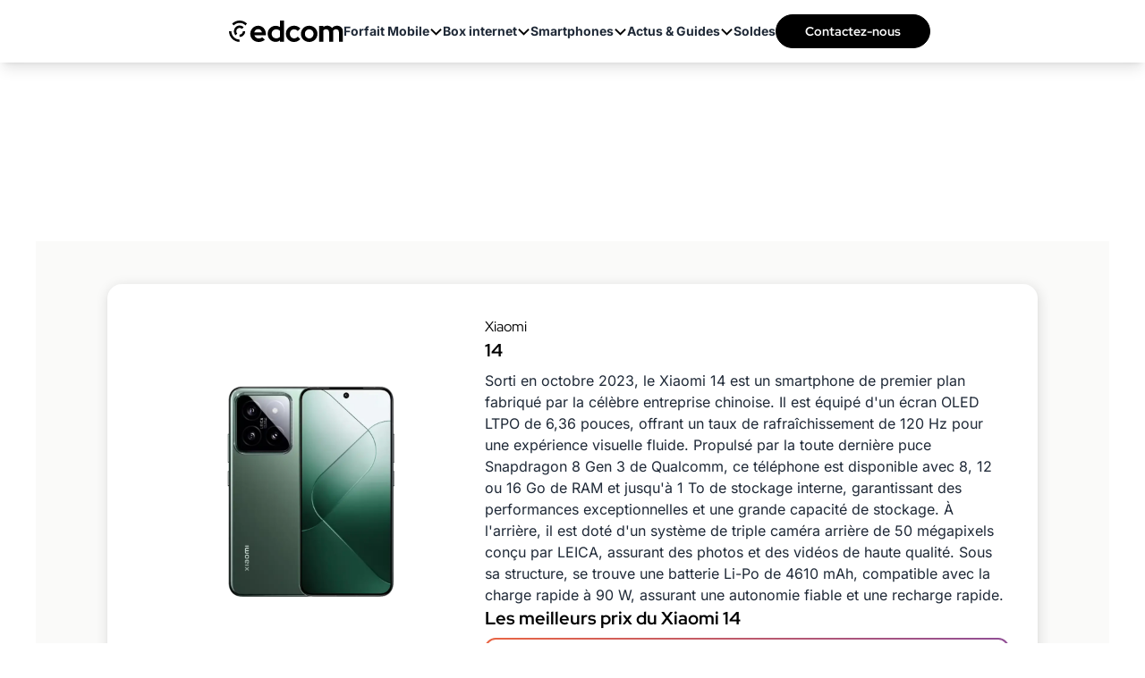

--- FILE ---
content_type: text/html; charset=UTF-8
request_url: https://www.edcom.fr/smartphones/comparateur/product/xiaomi-14
body_size: 27263
content:
<!DOCTYPE html>
<html lang="fr">
<head>
    <meta charset="UTF-8">
    <title>Xiaomi 14 : Fiche technique, Caractéristiques et Meilleurs prix</title>
    <meta name="description" content="Découvrez la fiche technique complète du Xiaomi 14, ses caractéristiques et trouvez son meilleur prix parmi de nombreuses offres chez nos marchands partenaires.">
    <meta name="robots" content="index, follow, max-snippet:-1, max-image-preview:large, max-video-preview:-1">
    <meta name="googlebot" content="index, follow, max-snippet:-1, max-image-preview:large, max-video-preview:-1">
    <meta name="viewport" content="width=device-width, initial-scale=1.0">
    <meta name="format-detection" content="telephone=no"><meta property="og:locale" content="fr_FR">
        <meta property="og:site_name" content="Edcom">
        <meta property="og:type" content="website">
        <meta property="og:title" content="Xiaomi 14 : Fiche technique, Caractéristiques et Meilleurs prix">
        <meta property="og:description" content="Découvrez la fiche technique complète du Xiaomi 14, ses caractéristiques et trouvez son meilleur prix parmi de nombreuses offres chez nos marchands partenaires.">
        <meta property="og:url" content="https://www.edcom.fr/smartphones/comparateur/product/xiaomi-14">
        <meta property="og:image" content="https://www.edcom.fr/build/front/image/site/logo-edcom.png">
        <meta property="fb:admins" content="1630586525"/><meta name="twitter:site" content="@Edcomfr">
        <meta name="twitter:card" content="summary_large_image">
        <meta name="twitter:creator" content="@Edcomfr">
        <meta name="twitter:title" content="Xiaomi 14 : Fiche technique, Caractéristiques et Meilleurs prix">
        <meta name="twitter:description" content="Découvrez la fiche technique complète du Xiaomi 14, ses caractéristiques et trouvez son meilleur prix parmi de nombreuses offres chez nos marchands partenaires.">
        <meta name="twitter:domain" content="https://www.edcom.fr">
        <meta name="twitter:image" content="https://www.edcom.fr/build/front/image/site/logo-edcom.png">
        <meta name="twitter:url" content="https://www.edcom.fr/smartphones/comparateur/product/xiaomi-14">
    
    <link rel="preconnect" href="https://fonts.gstatic.com" crossorigin>
<style>
        @font-face{font-family:'Inter';font-style:normal;font-weight:400;font-display:swap;src:url(https://fonts.gstatic.com/s/inter/v18/UcC73FwrK3iLTeHuS_nVMrMxCp50SjIa2JL7SUc.woff2) format('woff2');unicode-range:U+0460-052F,U+1C80-1C8A,U+20B4,U+2DE0-2DFF,U+A640-A69F,U+FE2E-FE2F}
    @font-face{font-family:'Inter';font-style:normal;font-weight:400;font-display:swap;src:url(https://fonts.gstatic.com/s/inter/v18/UcC73FwrK3iLTeHuS_nVMrMxCp50SjIa0ZL7SUc.woff2) format('woff2');unicode-range:U+0301,U+0400-045F,U+0490-0491,U+04B0-04B1,U+2116}
    @font-face{font-family:'Inter';font-style:normal;font-weight:400;font-display:swap;src:url(https://fonts.gstatic.com/s/inter/v18/UcC73FwrK3iLTeHuS_nVMrMxCp50SjIa2ZL7SUc.woff2) format('woff2');unicode-range:U+1F00-1FFF}
    @font-face{font-family:'Inter';font-style:normal;font-weight:400;font-display:swap;src:url(https://fonts.gstatic.com/s/inter/v18/UcC73FwrK3iLTeHuS_nVMrMxCp50SjIa1pL7SUc.woff2) format('woff2');unicode-range:U+0370-0377,U+037A-037F,U+0384-038A,U+038C,U+038E-03A1,U+03A3-03FF}
    @font-face{font-family:'Inter';font-style:normal;font-weight:400;font-display:swap;src:url(https://fonts.gstatic.com/s/inter/v18/UcC73FwrK3iLTeHuS_nVMrMxCp50SjIa2pL7SUc.woff2) format('woff2');unicode-range:U+0102-0103,U+0110-0111,U+0128-0129,U+0168-0169,U+01A0-01A1,U+01AF-01B0,U+0300-0301,U+0303-0304,U+0308-0309,U+0323,U+0329,U+1EA0-1EF9,U+20AB}
    @font-face{font-family:'Inter';font-style:normal;font-weight:400;font-display:swap;src:url(https://fonts.gstatic.com/s/inter/v18/UcC73FwrK3iLTeHuS_nVMrMxCp50SjIa25L7SUc.woff2) format('woff2');unicode-range:U+0100-02BA,U+02BD-02C5,U+02C7-02CC,U+02CE-02D7,U+02DD-02FF,U+0304,U+0308,U+0329,U+1D00-1DBF,U+1E00-1E9F,U+1EF2-1EFF,U+2020,U+20A0-20AB,U+20AD-20C0,U+2113,U+2C60-2C7F,U+A720-A7FF}
    @font-face{font-family:'Inter';font-style:normal;font-weight:400;font-display:swap;src:url(https://fonts.gstatic.com/s/inter/v18/UcC73FwrK3iLTeHuS_nVMrMxCp50SjIa1ZL7.woff2) format('woff2');unicode-range:U+0000-00FF,U+0131,U+0152-0153,U+02BB-02BC,U+02C6,U+02DA,U+02DC,U+0304,U+0308,U+0329,U+2000-206F,U+20AC,U+2122,U+2191,U+2193,U+2212,U+2215,U+FEFF,U+FFFD}
    @font-face{font-family:'Inter';font-style:normal;font-weight:500;font-display:swap;src:url(https://fonts.gstatic.com/s/inter/v18/UcC73FwrK3iLTeHuS_nVMrMxCp50SjIa2JL7SUc.woff2) format('woff2');unicode-range:U+0460-052F,U+1C80-1C8A,U+20B4,U+2DE0-2DFF,U+A640-A69F,U+FE2E-FE2F}
    @font-face{font-family:'Inter';font-style:normal;font-weight:500;font-display:swap;src:url(https://fonts.gstatic.com/s/inter/v18/UcC73FwrK3iLTeHuS_nVMrMxCp50SjIa0ZL7SUc.woff2) format('woff2');unicode-range:U+0301,U+0400-045F,U+0490-0491,U+04B0-04B1,U+2116}
    @font-face{font-family:'Inter';font-style:normal;font-weight:500;font-display:swap;src:url(https://fonts.gstatic.com/s/inter/v18/UcC73FwrK3iLTeHuS_nVMrMxCp50SjIa2ZL7SUc.woff2) format('woff2');unicode-range:U+1F00-1FFF}
    @font-face{font-family:'Inter';font-style:normal;font-weight:500;font-display:swap;src:url(https://fonts.gstatic.com/s/inter/v18/UcC73FwrK3iLTeHuS_nVMrMxCp50SjIa1pL7SUc.woff2) format('woff2');unicode-range:U+0370-0377,U+037A-037F,U+0384-038A,U+038C,U+038E-03A1,U+03A3-03FF}
    @font-face{font-family:'Inter';font-style:normal;font-weight:500;font-display:swap;src:url(https://fonts.gstatic.com/s/inter/v18/UcC73FwrK3iLTeHuS_nVMrMxCp50SjIa2pL7SUc.woff2) format('woff2');unicode-range:U+0102-0103,U+0110-0111,U+0128-0129,U+0168-0169,U+01A0-01A1,U+01AF-01B0,U+0300-0301,U+0303-0304,U+0308-0309,U+0323,U+0329,U+1EA0-1EF9,U+20AB}
    @font-face{font-family:'Inter';font-style:normal;font-weight:500;font-display:swap;src:url(https://fonts.gstatic.com/s/inter/v18/UcC73FwrK3iLTeHuS_nVMrMxCp50SjIa25L7SUc.woff2) format('woff2');unicode-range:U+0100-02BA,U+02BD-02C5,U+02C7-02CC,U+02CE-02D7,U+02DD-02FF,U+0304,U+0308,U+0329,U+1D00-1DBF,U+1E00-1E9F,U+1EF2-1EFF,U+2020,U+20A0-20AB,U+20AD-20C0,U+2113,U+2C60-2C7F,U+A720-A7FF}
    @font-face{font-family:'Inter';font-style:normal;font-weight:500;font-display:swap;src:url(https://fonts.gstatic.com/s/inter/v18/UcC73FwrK3iLTeHuS_nVMrMxCp50SjIa1ZL7.woff2) format('woff2');unicode-range:U+0000-00FF,U+0131,U+0152-0153,U+02BB-02BC,U+02C6,U+02DA,U+02DC,U+0304,U+0308,U+0329,U+2000-206F,U+20AC,U+2122,U+2191,U+2193,U+2212,U+2215,U+FEFF,U+FFFD}
    @font-face{font-family:'Inter';font-style:normal;font-weight:600;font-display:swap;src:url(https://fonts.gstatic.com/s/inter/v18/UcC73FwrK3iLTeHuS_nVMrMxCp50SjIa2JL7SUc.woff2) format('woff2');unicode-range:U+0460-052F,U+1C80-1C8A,U+20B4,U+2DE0-2DFF,U+A640-A69F,U+FE2E-FE2F}
    @font-face{font-family:'Inter';font-style:normal;font-weight:600;font-display:swap;src:url(https://fonts.gstatic.com/s/inter/v18/UcC73FwrK3iLTeHuS_nVMrMxCp50SjIa0ZL7SUc.woff2) format('woff2');unicode-range:U+0301,U+0400-045F,U+0490-0491,U+04B0-04B1,U+2116}
    @font-face{font-family:'Inter';font-style:normal;font-weight:600;font-display:swap;src:url(https://fonts.gstatic.com/s/inter/v18/UcC73FwrK3iLTeHuS_nVMrMxCp50SjIa2ZL7SUc.woff2) format('woff2');unicode-range:U+1F00-1FFF}
    @font-face{font-family:'Inter';font-style:normal;font-weight:600;font-display:swap;src:url(https://fonts.gstatic.com/s/inter/v18/UcC73FwrK3iLTeHuS_nVMrMxCp50SjIa1pL7SUc.woff2) format('woff2');unicode-range:U+0370-0377,U+037A-037F,U+0384-038A,U+038C,U+038E-03A1,U+03A3-03FF}
    @font-face{font-family:'Inter';font-style:normal;font-weight:600;font-display:swap;src:url(https://fonts.gstatic.com/s/inter/v18/UcC73FwrK3iLTeHuS_nVMrMxCp50SjIa2pL7SUc.woff2) format('woff2');unicode-range:U+0102-0103,U+0110-0111,U+0128-0129,U+0168-0169,U+01A0-01A1,U+01AF-01B0,U+0300-0301,U+0303-0304,U+0308-0309,U+0323,U+0329,U+1EA0-1EF9,U+20AB}
    @font-face{font-family:'Inter';font-style:normal;font-weight:600;font-display:swap;src:url(https://fonts.gstatic.com/s/inter/v18/UcC73FwrK3iLTeHuS_nVMrMxCp50SjIa25L7SUc.woff2) format('woff2');unicode-range:U+0100-02BA,U+02BD-02C5,U+02C7-02CC,U+02CE-02D7,U+02DD-02FF,U+0304,U+0308,U+0329,U+1D00-1DBF,U+1E00-1E9F,U+1EF2-1EFF,U+2020,U+20A0-20AB,U+20AD-20C0,U+2113,U+2C60-2C7F,U+A720-A7FF}
    @font-face{font-family:'Inter';font-style:normal;font-weight:600;font-display:swap;src:url(https://fonts.gstatic.com/s/inter/v18/UcC73FwrK3iLTeHuS_nVMrMxCp50SjIa1ZL7.woff2) format('woff2');unicode-range:U+0000-00FF,U+0131,U+0152-0153,U+02BB-02BC,U+02C6,U+02DA,U+02DC,U+0304,U+0308,U+0329,U+2000-206F,U+20AC,U+2122,U+2191,U+2193,U+2212,U+2215,U+FEFF,U+FFFD}
    @font-face{font-family:'Inter';font-style:normal;font-weight:700;font-display:swap;src:url(https://fonts.gstatic.com/s/inter/v18/UcC73FwrK3iLTeHuS_nVMrMxCp50SjIa2JL7SUc.woff2) format('woff2');unicode-range:U+0460-052F,U+1C80-1C8A,U+20B4,U+2DE0-2DFF,U+A640-A69F,U+FE2E-FE2F}
    @font-face{font-family:'Inter';font-style:normal;font-weight:700;font-display:swap;src:url(https://fonts.gstatic.com/s/inter/v18/UcC73FwrK3iLTeHuS_nVMrMxCp50SjIa0ZL7SUc.woff2) format('woff2');unicode-range:U+0301,U+0400-045F,U+0490-0491,U+04B0-04B1,U+2116}
    @font-face{font-family:'Inter';font-style:normal;font-weight:700;font-display:swap;src:url(https://fonts.gstatic.com/s/inter/v18/UcC73FwrK3iLTeHuS_nVMrMxCp50SjIa2ZL7SUc.woff2) format('woff2');unicode-range:U+1F00-1FFF}
    @font-face{font-family:'Inter';font-style:normal;font-weight:700;font-display:swap;src:url(https://fonts.gstatic.com/s/inter/v18/UcC73FwrK3iLTeHuS_nVMrMxCp50SjIa1pL7SUc.woff2) format('woff2');unicode-range:U+0370-0377,U+037A-037F,U+0384-038A,U+038C,U+038E-03A1,U+03A3-03FF}
    @font-face{font-family:'Inter';font-style:normal;font-weight:700;font-display:swap;src:url(https://fonts.gstatic.com/s/inter/v18/UcC73FwrK3iLTeHuS_nVMrMxCp50SjIa2pL7SUc.woff2) format('woff2');unicode-range:U+0102-0103,U+0110-0111,U+0128-0129,U+0168-0169,U+01A0-01A1,U+01AF-01B0,U+0300-0301,U+0303-0304,U+0308-0309,U+0323,U+0329,U+1EA0-1EF9,U+20AB}
    @font-face{font-family:'Inter';font-style:normal;font-weight:700;font-display:swap;src:url(https://fonts.gstatic.com/s/inter/v18/UcC73FwrK3iLTeHuS_nVMrMxCp50SjIa25L7SUc.woff2) format('woff2');unicode-range:U+0100-02BA,U+02BD-02C5,U+02C7-02CC,U+02CE-02D7,U+02DD-02FF,U+0304,U+0308,U+0329,U+1D00-1DBF,U+1E00-1E9F,U+1EF2-1EFF,U+2020,U+20A0-20AB,U+20AD-20C0,U+2113,U+2C60-2C7F,U+A720-A7FF}
    @font-face{font-family:'Inter';font-style:normal;font-weight:700;font-display:swap;src:url(https://fonts.gstatic.com/s/inter/v18/UcC73FwrK3iLTeHuS_nVMrMxCp50SjIa1ZL7.woff2) format('woff2');unicode-range:U+0000-00FF,U+0131,U+0152-0153,U+02BB-02BC,U+02C6,U+02DA,U+02DC,U+0304,U+0308,U+0329,U+2000-206F,U+20AC,U+2122,U+2191,U+2193,U+2212,U+2215,U+FEFF,U+FFFD}
        @font-face{font-family:'RedHatDisplay';font-style:normal;font-weight:400;font-display:swap;src:url(https://fonts.gstatic.com/s/redhatdisplay/v20/8vIQ7wUr0m80wwYf0QCXZzYzUoTg8z6hVYs.woff2) format('woff2');unicode-range:U+0100-02BA,U+02BD-02C5,U+02C7-02CC,U+02CE-02D7,U+02DD-02FF,U+0304,U+0308,U+0329,U+1D00-1DBF,U+1E00-1E9F,U+1EF2-1EFF,U+2020,U+20A0-20AB,U+20AD-20C0,U+2113,U+2C60-2C7F,U+A720-A7FF}
    @font-face{font-family:'RedHatDisplay';font-style:normal;font-weight:400;font-display:swap;src:url(https://fonts.gstatic.com/s/redhatdisplay/v20/8vIQ7wUr0m80wwYf0QCXZzYzUoTg_T6h.woff2) format('woff2');unicode-range:U+0000-00FF,U+0131,U+0152-0153,U+02BB-02BC,U+02C6,U+02DA,U+02DC,U+0304,U+0308,U+0329,U+2000-206F,U+20AC,U+2122,U+2191,U+2193,U+2212,U+2215,U+FEFF,U+FFFD}
    @font-face{font-family:'RedHatDisplay';font-style:normal;font-weight:700;font-display:swap;src:url(https://fonts.gstatic.com/s/redhatdisplay/v20/8vIQ7wUr0m80wwYf0QCXZzYzUoTg8z6hVYs.woff2) format('woff2');unicode-range:U+0100-02BA,U+02BD-02C5,U+02C7-02CC,U+02CE-02D7,U+02DD-02FF,U+0304,U+0308,U+0329,U+1D00-1DBF,U+1E00-1E9F,U+1EF2-1EFF,U+2020,U+20A0-20AB,U+20AD-20C0,U+2113,U+2C60-2C7F,U+A720-A7FF}
    @font-face{font-family:'RedHatDisplay';font-style:normal;font-weight:700;font-display:swap;src:url(https://fonts.gstatic.com/s/redhatdisplay/v20/8vIQ7wUr0m80wwYf0QCXZzYzUoTg_T6h.woff2) format('woff2');unicode-range:U+0000-00FF,U+0131,U+0152-0153,U+02BB-02BC,U+02C6,U+02DA,U+02DC,U+0304,U+0308,U+0329,U+2000-206F,U+20AC,U+2122,U+2191,U+2193,U+2212,U+2215,U+FEFF,U+FFFD}

    h1 {
        font-family: "RedHatDisplay", sans-serif;
    }
    body {
        font-family: "Inter", sans-serif;
    }
    .bg-herohomepage {
        background-image: url("/build/front/image/site/hero-homepage.jpg");
    }
</style>
<link rel="preload" as="image" href="/build/front/image/site/hero-homepage.jpg" />    <link rel="stylesheet" href="/build/front/app.3d651897.css">
    
    <link rel="canonical" href="https://www.edcom.fr/smartphones/comparateur/product/xiaomi-14"/>
    <link rel="icon" href="/favicon.ico" type="image/x-icon"/>
    <link rel="apple-touch-icon" href="/apple-touch-icon.png"/>
    <link rel="alternate" type="application/rss+xml" href="https://www.edcom.fr/rss.xml">

                                
    <script>
        window.dataLayer = window.dataLayer || [{
            "appConfig": {
                "subContainers": ["GTM-KRMVH2H2"], "ua": "",                 "flags": {"zen": false} },
            "country": "FR", "site": window.location.hostname,
            "level1": "smartphones", "pageCategory": "product", "theme": "", "flag": "", "idVideo": "", "idArticle": "",
            "author": "",
            "tagsArticle": [],
            "environnement": "production",             "sitepage": "edcom_smartphones_product", "ads.insertor":{"nodeSelector":"#jArticleInside","exclusionNodeFilter":[".blocMarchand", '.module-highlight-gradient', ".btn-primary", "ul", "div[data-widget]", ".bg-clip-padding", "figure", ".image", "figure.image",".gmma-products", ".gm_app", ".fx-toc", "img", "h2 + p", "ul", ".image_social_box"]}
        }];
                !function(e){"use strict";var t,n,o,r=function(){},s=Object.getOwnPropertyNames(window.console).reduce((function(e,t){return"function"==typeof console[t]&&(e[t]=r),e}),{}),i=function(){return s},a=e.console;if("object"==typeof e.JSON&&"function"==typeof e.JSON.parse&&"object"==typeof e.console&&"function"==typeof Object.keys){var c=!/Edge|Trident/.test(navigator.userAgent),u={available:["others.catch","others.show"],broadcasted:[]},f=(t=/^\s+(.*)\s+$/g,n=function(e){return Math.pow(9,e)},o=function(e){return parseInt((e.charCodeAt()<<9)%242)},{get:function(e){e=e.replace(t,"$1");for(var r=[0,0,0],s=0,i=0;s<e.length;s++)i=parseInt(s/r.length),r[s%3]+=parseInt(o(e[s])/n(i));for(s=0;s<r.length;s++)r[s]>255&&(r[s]=255);return r},toRGB:function(e){return"rgb("+e.join(",")+")"},visible:function(e){return e[0]>220||e[1]>220||e[2]>220?[0,0,0]:[255,255,255]}}),l=function(e,t){return a[t]?function(){var n=Array.prototype.slice.call(arguments),o=[],r=[];c?(e.forEach((function(e){o.push("%c "+e.name+" "),r.push("background-color:"+e.bgColor+";color:"+e.color+";border-radius:2px;")})),n=r.concat(n)):e.forEach((function(e){o.push(e.name+" ")})),n.unshift(o.join("")),a[t].apply(console,n)}:function(){}};e.getConsole=function(e){if("string"!=typeof e)throw"getConsole need a tag name (string)";var t=e.split(".");if(e=t[0],-1===u.available.indexOf(e)&&function(e){u.available.push(e);var t=document.createEvent("CustomEvent");t.initCustomEvent("getConsole.tag.available",0,0,e),document.dispatchEvent(t)}(e),-1!==u.broadcasted.indexOf(e)){var n=t.map((function(e){var t=f.get(e);return{name:e,color:f.toRGB(f.visible(t)),bgColor:f.toRGB(t)}})),o={log:l(n,"log"),warn:l(n,"warn"),error:l(n,"error"),info:l(n,"info")};return Object.keys(a).forEach((function(e){void 0===o[e]&&(o[e]=a[e])})),o}return i()},e.getConsole.tags=u,u.broadcasted=function(){try{var e=localStorage.getItem("getConsole");e=null===e?[]:JSON.parse(e)}catch(t){e=[]}return e}(),-1!==u.broadcasted.indexOf("others.catch")&&(e.console=e.getConsole("others.show"))}else e.getConsole=i}(window),logger={_buffer:[],log:function(){"use strict";this._buffer.push(arguments)}},_logmatic=[],logmatic={log:function(){"use strict";_logmatic.push(Array.prototype.slice.call(arguments))}},function(e){"use strict";var t={domains:["hpphmfubhnbobhfs","bnb{po.betztufn","beoyt","epvcmfdmjdl","hpphmftzoejdbujpo","wjefptufq","s77ofu","ufbet","vosvmznfejb","tnbsubetfswfs","tljnsftpvsdft","{fcftupg","uumce","hpphmfbqjt","wjefpqmb{b","hpphmfbetfswjdft","fggfdujwfnfbtvsf","pvucsbjo","ubcppmb"],classes:"ufyuBe!BeCpy!qvc`411y361!qvc`411y361n!qvc`839y:1!ufyu.be!ufyuBe!Mjhbuvt!ufyu`be!ufyu`bet!ufyu.bet!ufyu.be.mjolt",event:{category:"pbt`mpbefe",action:"gbjm"}},n=e.getConsole("inObs"),o=0,r={},s=function(e,t){return t=t||1,e.split("").map((function(e){return String.fromCharCode(e.charCodeAt()+t)})).join("")},i=[];e.integrityObserver={state:{net:null,dom:null,perf:null},corrupted:0,listen:function(e){this.corrupted?e(this.state):i.push(e)},sendToListeners:function(){i.forEach(function(e){e(this.state)}.bind(this))},reportCorruption:function(){var e=function(){"undefined"!=typeof ga?ga("send",{hitType:"event",eventCategory:s(t.event.category,-1),eventAction:s(t.event.action,-1),nonInteraction:1}):setTimeout(e,100)};e()},reportListCorruption:function(){var e,t=[];for(e in this.state)this.state[e]&&t.push(e);t.length>0&&((new Image).src="https://lists.ccmbg.com/st?t="+encodeURIComponent(t.join(","))+"&d="+window.location.host.split(/\./).slice(0,-1).join("."))},reportChange:function(){this.sendToListeners(),this.reportCorruption()},init:function(){var e=function(e){return function(t){this.state[e]=t,t&&(!this.corrupted&&this.reportChange(),this.corrupted=1)}.bind(this)};!function(e){if("undefined"!=typeof MutationObserver){var n=document.createElement("div"),o=document.getElementsByTagName("html")[0],r={},i={childList:1,attributes:1,characterData:1,subtree:1},a=0,c=new MutationObserver((function(t){t.forEach((function(t){"style"===t.attributeName&&(c.disconnect(),"none"===t.target.style.display&&!e.called&&(e.called=1)&&e.call(r,1))}))})),u=new MutationObserver((function(t){t.forEach((function(t){try{if("childList"===t.type&&"HTML"===t.target.nodeName&&t.addedNodes.length&&"BODY"===t.addedNodes[0].nodeName&&!a){a=1,t.addedNodes[0].appendChild(n);var o=getComputedStyle(n);if(r=t.addedNodes[0],u.disconnect(),/Trident/.test(navigator.userAgent))return void setTimeout((function(){!e.called&&(e.called=1)&&e.call(r,0)}),50);setTimeout((function(){t.addedNodes[0].removeChild(n)}),60),c.disconnect(),e.call(t.addedNodes[0],"none"===o.getPropertyValue("display")||/url\("about:abp/.test(o.getPropertyValue("-moz-binding")))}}catch(e){}}))}));n.className=s(t.classes,-1),n.style.display="block",u.observe(o,i),c.observe(n,i)}else e.call(0,0)}(e.call(this,"dom")),function(e,i){if("undefined"!=typeof MutationObserver&&void 0!==URL.prototype){var a=document.getElementsByTagName("html")[0],c=0,u=new MutationObserver((function(a){a.forEach((function(a){try{var f,l,d,p="",g=new Date,h=function(){};if("childList"===a.type&&a.addedNodes.length&&void 0!==(f=a.addedNodes[0]).src&&("SCRIPT"===(p=f.nodeName)||"IFRAME"===p)){try{l=new URL(f.src),d=l&&l.host?l.host.split(/\./).slice(-2).shift():null}catch(e){}h=a.addedNodes[0].onerror,a.addedNodes[0].onerror=function(){try{n.warn("Missing script",f.src),!c&&d&&-1!==t.domains.indexOf(s(d))&&(new Date).getTime()-g.getTime()<1500&&(n.warn("Integrity violation on ",f.src," not observing anymore !"),u.disconnect(),c=1,e(1)),"function"==typeof h&&h.apply(this,Array.prototype.slice.call(arguments))}catch(e){}},"function"==typeof performance.getEntriesByType&&o<2&&"SCRIPT"===p&&-1!==t.domains.indexOf(s(d))&&(void 0===r[d]||"hpphmfubhnbobhfs"===s(d))&&(r[d]=1,a.addedNodes[0].addEventListener("load",(function(){-1===performance.getEntriesByType("resource").map((function(e){return e.name})).indexOf(f.src)&&2==++o&&(u.disconnect(),i(1))})))}}catch(e){}}))}));u.observe(a,{childList:1,attributes:1,characterData:1,subtree:1})}else e.call(0,0)}(e.call(this,"net"),e.call(this,"perf")),window.addEventListener("load",function(){this.reportListCorruption()}.bind(this))}},"function"==typeof Object.bind&&e.integrityObserver.init()}(window),function(e,t,n,o){"use strict";void 0===e._gtm&&(e._gtm={events:{on:[],ready:[],readyAll:[],trigger:function(e){this._trigger.push(e)},_trigger:[]},versions:{},onReady:[]}),void 0===e._gtm.versions&&(e._gtm.versions={}),e._gtm.versions.staticheader=1,e._gtm.state="loading";var r=dataLayer[0].appConfig,s=["GTM-N4SNZN"],i=r.subContainers||[],a=e.getConsole("GTM").log,c=function(e){if(void 0!==t.dispatchEvent){var n=null;"function"==typeof Event?n=new Event(e):(n=t.createEvent("Event")).initEvent(e,0,0),t.dispatchEvent(n)}},u=function(){u.state++,u.state===s.length&&(e._gtm.state="loaded",c("gtm.loaded"))},f=function(){e._gtm.state="error",c("gtm.error"),l.clearWorkspacesInfo(this)};u.state=0,s=s.concat(i),a("Loading sub containers:",i);var l={infoKey:"ccm_gtm_workspaces",workspacesInfo:{},fetchWorkspacesInfo:function(){try{this.workspacesInfo=this.getInfoFromQuerystring()||this.getInfoFromCookie()||{}}catch(e){console.error("Cannot get workspaces info.",e)}},parseWorkspacesInfo:function(e){for(var t={},n=e.split("|"),o=0;o<n.length;o++){var r=n[o].split("::");3===r.length&&(t[r[0]]={container:r[0],workspace:r[1],auth:r[2]})}return t},removeInfoFromQuerystring:function(){if(""===e.location.search)return"";for(var t=e.location.search.substring(1).split("&"),n=[],o=0;o<t.length;o++){t[o].split("=")[0]!==this.infoKey&&n.push(t[o])}return"?"+n.join("&")},generatePreviewQuery:function(e){try{var t=this.workspacesInfo[e];return t?(a("["+t.container+'] loading custom workspace "'+t.workspace+'"'),dataLayer[0].appConfig.previewWorkspaces=dataLayer[0].appConfig.previewWorkspaces||[],dataLayer[0].appConfig.previewWorkspaces.push(t),"&gtm_auth="+t.auth+"&gtm_preview="+t.workspace+"&gtm_cookies_win=x"):""}catch(t){return console.error('Cannot generate preview query for container "'+e+'"',t),""}},getInfoFromQuerystring:function(){for(var t=(e.location.search||"").substring(1).split("&"),n=0;n<t.length;n++){var o=t[n].split("=");if(decodeURIComponent(o[0])===this.infoKey)return this.parseWorkspacesInfo(decodeURIComponent(o[1]))}return null},getInfoFromCookie:function(){try{var t=e.document.cookie.match("(^|;) ?"+this.infoKey+"=([^;]*)(;|$)");if(t)return this.parseWorkspacesInfo(decodeURIComponent(t[2]))}catch(e){}return null},clearWorkspacesInfo:function(t){try{var n=t.getAttribute("data-id");if(this.workspacesInfo[n]){a('Cannot load container "'+n+'". Clearing cookie and querystring param...');var o=e.location.hostname.split("."),r=o.length;o=r>2&&"br"===o[r-1]&&"com"===o[r-2]?o.slice(-3).join("."):o.slice(-2).join("."),document.cookie=this.infoKey+"=; domain= "+o+"; path=/; expires=Thu, 01 Jan 1970 00:00:01 GMT;";var s=this.removeInfoFromQuerystring();e.location.search=s}}catch(e){console.error("Cannot clear workspaces info.",e)}}};l.fetchWorkspacesInfo();for(var d=0,p=s.length;d<p;++d){e[o]=e[o]||[],e[o].push({"gtm.start":(new Date).getTime(),event:"gtm.js"});var g=l.generatePreviewQuery(s[d]),h=t.getElementsByTagName(n)[0],m=t.createElement(n);m.async=1,m.onload=u,m.onerror=f,m.setAttribute("data-id",s[d]),m.src="https://www.googletagmanager.com/gtm.js?id="+s[d]+g,h.parentNode.insertBefore(m,h)}}(window,document,"script","dataLayer"),OAS_AD_BUFFER=[],OAS_AD=function(){OAS_AD_BUFFER.push(Array.prototype.slice.call(arguments))},function(e){"use strict";function t(t){t instanceof ErrorEvent&&e._gtm.errors.push({message:t.message,stack:t.error?t.error.stack:void 0,name:t.error?t.error.name:void 0,filename:t.filename,line:t.lineno,column:t.colno})}function n(t){t.reason instanceof Error?e._gtm.errors.push({message:t.reason.message,stack:t.reason.stack,name:t.reason.name,promise:1,filename:t.reason.filename,line:t.reason.lineno,column:t.reason.colno}):e._gtm.errors.push({message:t.reason,promise:1})}e._gtm=e._gtm||{},e._gtm.errors=[],e._gtm.errors.types=[],e._gtm.errors.types.push({type:"error",callback:t}),e.addEventListener("error",t),e._gtm.errors.types.push({type:"unhandledrejection",callback:n}),e.addEventListener("unhandledrejection",n)}(window);
                window.dataLayer.push({
            "event":"app.config",
            "appConfig":{
                "asl":{                     "screens":{
                        "mobile":{"max":480,"invcode":"mobile","client":"dfpfr"},
                        "tablet":{"min":480,"max":1024,"invcode":"tablet","client":"dfpfr"},
                        "desktop":{"min":1024,"invcode":"desktop","client":"dfpfr"}
                    },
                    "sitepage":"edcom_smartphones_product",
                    "keywords":[]
                }
            }
        });
    </script>
    </head>
<body class="relative">
<noscript><iframe title="gtm" src="https://www.googletagmanager.com/ns.html?id=GTM-KRMVH2H2" height="0" width="0" style="display:none;visibility:hidden"></iframe></noscript>
    <div id="ctn_x02" class="lg:fixed">
        <div id="ba_x02"><script>OAS_AD('X02');</script></div>
    </div>
<header class="relative shadow-lg bg-white cursor-auto">
    <nav id="mainMenu" class="z-[99] h-[55px] relative top-0 w-full overflow-y-hidden list-none no-underline cms-container lg:overflow-y-visible lg:h-[70px]">
        <div class="flex items-center justify-between gap-x-4 lg:flex-row lg:w-full lg:h-full lg:justify-center lg:gap-x-10">
            <div class="headerMainMenu absolute top-0 left-0 w-full overflow-hidden h-[55px] lg:relative lg:flex lg:w-36 lg:self-center">
                <div class="flex items-stretch align-center justify-between px-4 h-full my-auto">
                    <a id="mainMenuBurger" title="menu mobile" class="flex flex-col justify-start items-start gap-1 h-auto self-center lg:hidden">
                        <div class="h-[2px] mb-1 rounded-[5px] bg-black w-[29px]"></div>
                        <div class="h-[2px] mb-1 rounded-[5px] bg-black w-[21px]"></div>
                        <div class="h-[2px] mb-1 rounded-[5px] bg-black w-[15px]"></div>
                    </a>
                    <a href="/" title="Edcom" class="z-[1] self-center relative lg:absolute" rel="home">
                            <svg class="w-40 lg:w-32" viewBox="0 0 152 28" fill="none" xmlns="http://www.w3.org/2000/svg">
        <g id="Logo-edcom" clip-path="url(#clip0_756_116)">
            <g id="Group_1">
                <path id="Vector_6" d="M6.35243 6.28584L4.1535 4.09662C6.80533 1.45354 10.3332 0 14.0874 0C17.8417 0 21.3695 1.45354 24.0213 4.09662L21.8224 6.28584C19.7576 4.23011 17.0104 3.09694 14.0874 3.09694C11.1645 3.09694 8.41728 4.23011 6.35243 6.28584Z" fill="black"></path>
                <path id="Vector_7" d="M8.76918 8.69138C5.83727 11.6103 5.83727 16.3625 8.76918 19.2815L10.9681 17.0923C9.24889 15.3806 9.24889 12.5952 10.9681 10.8836C12.6873 9.17193 15.4852 9.17193 17.2044 10.8836L19.4033 8.69434C16.4714 5.77539 11.6981 5.77539 8.7662 8.69434L8.76918 8.69138Z" fill="black"></path>
                <path id="Vector_8" d="M14.0487 27.8841C6.30181 27.8841 0 21.6101 0 13.8975H3.11068C3.11068 19.9015 8.01805 24.7872 14.0487 24.7872V27.8841Z" fill="black"></path>
                <path id="Vector_9" d="M13.9952 21.4384V18.3415C16.4266 18.3415 18.405 16.3718 18.405 13.9512H21.5157C21.5157 18.0804 18.1428 21.4384 13.9952 21.4384Z" fill="black"></path>
            </g>
            <g id="Group_2">
                <!-- e -->
                <path id="Vector_4" d="M48.9932 17.7774C48.9932 15.6535 48.5522 13.7669 47.6702 12.1146C46.7883 10.4623 45.5756 9.16001 44.0351 8.20186C42.4947 7.24371 40.7367 6.76611 38.7613 6.76611C36.7858 6.76611 35.0338 7.23777 33.4278 8.18109C31.8218 9.12441 30.5496 10.4029 29.6169 12.0137C28.6814 13.6245 28.2136 15.4162 28.2136 17.3799C28.2136 19.3437 28.6992 21.1621 29.6736 22.7462C30.6479 24.3332 31.9708 25.6029 33.6424 26.561C35.3139 27.5192 37.1761 27.9968 39.2321 27.9968C40.8917 27.9968 42.3844 27.7594 43.7163 27.2878C45.0452 26.8161 46.3413 26.0686 47.6077 25.0452L44.053 21.8207C43.4988 22.3457 42.8284 22.7462 42.0388 23.0191C41.2492 23.292 40.406 23.4314 39.5121 23.4314C38.6183 23.4314 37.7333 23.2535 36.9437 22.9004C36.1541 22.5474 35.4837 22.0432 34.9295 21.3876C34.3753 20.732 33.982 19.9993 33.7437 19.1865H48.9902V17.7715L48.9932 17.7774ZM33.6692 15.3391C33.8807 14.4996 34.2144 13.7728 34.6763 13.1558C35.1351 12.5388 35.7102 12.0671 36.3955 11.7408C37.0808 11.4145 37.8436 11.2484 38.6868 11.2484C39.4764 11.2484 40.2123 11.4204 40.8976 11.7586C41.5829 12.0997 42.1669 12.5773 42.6556 13.1943C43.1413 13.8114 43.4899 14.5263 43.7014 15.3361H33.6692V15.3391Z" fill="black"></path>
                <!-- d -->
                <path id="Vector" d="M67.5562 0.088623V8.45688C66.7129 7.93183 65.825 7.53433 64.8894 7.25845C63.9539 6.98257 62.9736 6.84612 61.9456 6.84612C59.9433 6.84612 58.1407 7.31185 56.5347 8.2433C54.9287 9.17476 53.6564 10.4384 52.7238 12.0373C51.7882 13.6362 51.3204 15.4072 51.3204 17.3472C51.3204 19.2873 51.7882 21.0908 52.7238 22.6749C53.6594 24.2619 54.9168 25.5256 56.496 26.469C58.0751 27.4123 59.8391 27.8839 61.7877 27.8839C63.9985 27.8839 65.9472 27.2284 67.6336 25.9172V27.6081H72.9671V0.088623H67.5562ZM67.5562 21.3163C66.9513 21.9452 66.2273 22.4317 65.3841 22.7698C64.5408 23.111 63.6321 23.2801 62.6577 23.2801C61.5255 23.2801 60.5124 23.019 59.6156 22.494C58.7187 21.9689 58.0036 21.2629 57.4643 20.37C56.925 19.4801 56.6539 18.4567 56.6539 17.3027C56.6539 16.1488 56.9161 15.2055 57.4435 14.3156C57.9709 13.4256 58.6889 12.7226 59.5947 12.2124C60.5035 11.7021 61.5225 11.447 62.6548 11.447C63.6291 11.447 64.5379 11.6102 65.3811 11.9395C66.2243 12.2687 66.9483 12.7315 67.5532 13.3366V21.3193L67.5562 21.3163Z" fill="black"></path>
                <!-- c -->
                <path id="Vector_5" d="M91.3001 21.0348C90.585 21.7853 89.8371 22.3519 89.0595 22.7316C88.255 23.1261 87.3939 23.3219 86.4732 23.3219C85.3946 23.3219 84.4322 23.0608 83.589 22.5358C82.7457 22.0107 82.0753 21.2958 81.5748 20.394C81.0742 19.4893 80.8239 18.4866 80.8239 17.3861C80.8239 16.2855 81.0623 15.2117 81.536 14.3188C82.0098 13.4289 82.6683 12.7258 83.5115 12.2156C84.3547 11.7054 85.3022 11.4503 86.354 11.4503C87.3283 11.4503 88.2312 11.6461 89.0595 12.0406C89.852 12.4173 90.6118 12.9958 91.3448 13.7789L94.7266 10.3883C93.6719 9.20767 92.4026 8.30291 90.9158 7.67403C89.4289 7.04515 87.8557 6.73071 86.1961 6.73071C84.1938 6.73071 82.3793 7.20237 80.7464 8.14569C79.1136 9.08901 77.8235 10.3616 76.876 11.9605C75.9285 13.5594 75.4547 15.357 75.4547 17.3475C75.4547 19.338 75.9344 21.1801 76.8968 22.7939C77.8562 24.4046 79.1494 25.6772 80.7673 26.6087C82.3852 27.5401 84.1968 28.0058 86.1991 28.0058C87.8319 28.0058 89.3723 27.6855 90.8204 27.0418C92.2655 26.401 93.5288 25.5052 94.6075 24.3512L91.3001 21.0377V21.0348Z" fill="black"></path>
                <!-- o -->
                <path id="Vector_2" d="M106.46 27.9997C104.407 27.9997 102.551 27.5281 100.891 26.5847C99.2318 25.6414 97.9148 24.3629 96.9405 22.7521C95.9661 21.1384 95.4805 19.3497 95.4805 17.3859C95.4805 15.4221 95.9661 13.5918 96.9405 11.9781C97.9148 10.3644 99.2318 9.09475 100.891 8.1633C102.551 7.23184 104.407 6.76611 106.46 6.76611C108.513 6.76611 110.369 7.23184 112.029 8.1633C113.689 9.09475 115.006 10.3644 115.98 11.9781C116.954 13.5889 117.44 15.3925 117.44 17.3859C117.44 19.3793 116.96 21.1414 115.998 22.7521C115.035 24.3629 113.727 25.6414 112.068 26.5847C110.408 27.5281 108.54 27.9997 106.46 27.9997ZM106.46 23.3217C107.539 23.3217 108.513 23.0517 109.383 22.5148C110.253 21.9779 110.936 21.263 111.436 20.3731C111.937 19.4831 112.187 18.4716 112.187 17.3444C112.187 16.2171 111.931 15.2471 111.418 14.3572C110.906 13.4672 110.22 12.7583 109.365 12.2332C108.51 11.7082 107.554 11.4471 106.502 11.4471C105.45 11.4471 104.449 11.7082 103.579 12.2332C102.709 12.7583 102.024 13.4643 101.526 14.3572C101.025 15.2501 100.775 16.2438 100.775 17.3444C100.775 18.4449 101.025 19.4802 101.526 20.3731C102.027 21.266 102.703 21.9779 103.561 22.5148C104.416 23.0517 105.385 23.3217 106.463 23.3217H106.46Z" fill="black"></path>
                <!-- m -->
                <path id="Vector_3" d="M119.77 27.6081V7.12207H125.181V8.69427C126.656 7.38312 128.447 6.72754 130.553 6.72754C131.897 6.72754 133.095 6.99748 134.147 7.5344C135.199 8.07133 136.069 8.8248 136.754 9.79481C137.597 8.7981 138.595 8.03869 139.754 7.51364C140.913 6.98858 142.189 6.72754 143.586 6.72754C145.112 6.72754 146.461 7.07461 147.635 7.76875C148.806 8.46289 149.73 9.42104 150.4 10.6402C151.071 11.8594 151.407 13.2685 151.407 14.8674V27.6081H145.997V15.692C145.997 14.3542 145.648 13.3011 144.951 12.5269C144.253 11.7526 143.312 11.367 142.126 11.367C141.31 11.367 140.565 11.5302 139.894 11.8594C139.224 12.1887 138.649 12.7049 138.175 13.4138C138.202 13.6512 138.229 13.8855 138.256 14.1228C138.282 14.3601 138.294 14.6093 138.294 14.8704V27.6111H132.883V15.695C132.883 14.3572 132.535 13.3041 131.838 12.5298C131.14 11.7556 130.199 11.37 129.013 11.37C128.197 11.37 127.467 11.5272 126.82 11.8416C126.173 12.1561 125.628 12.6277 125.181 13.2566V27.6081H119.77Z" fill="black"></path>
            </g>
        </g>
        <defs><clipPath id="clip0_756_116"><rect width="151.407" height="28" fill="white"></rect></clipPath></defs>
    </svg>

                    </a>
                    <a href="tel:0971006777" title="Contactez-nous" class="w-9 bg-black rounded-full p-2 self-center lg:hidden">
                            <svg viewBox="0 0 21 20" fill="none" xmlns="http://www.w3.org/2000/svg">
        <path id="Vector" d="M19.7409 13.4459L15.0298 11.3349L15.0168 11.3289C14.7723 11.2243 14.5055 11.1823 14.2406 11.2068C13.9757 11.2312 13.7211 11.3213 13.4998 11.4689C13.4738 11.4861 13.4487 11.5048 13.4248 11.5249L10.9908 13.5999C9.44881 12.8509 7.8568 11.2709 7.10779 9.74889L9.1858 7.27787C9.2058 7.25287 9.2248 7.22787 9.24281 7.20087C9.38723 6.98017 9.47486 6.72718 9.49789 6.46443C9.52092 6.20168 9.47864 5.93731 9.37481 5.69485V5.68285L7.25779 0.963807C7.12053 0.647069 6.88451 0.383216 6.58497 0.211638C6.28543 0.0400599 5.93843 -0.0300417 5.59578 0.0117978C4.24074 0.190106 2.99694 0.855574 2.09669 1.88391C1.19644 2.91225 0.701294 4.23313 0.703744 5.59985C0.703744 13.5399 7.16379 20 15.1038 20C16.4706 20.0024 17.7914 19.5073 18.8198 18.607C19.8481 17.7068 20.5136 16.463 20.6919 15.1079C20.7338 14.7654 20.6638 14.4185 20.4925 14.119C20.3211 13.8194 20.0574 13.5834 19.7409 13.4459ZM15.1038 18.4C11.7102 18.3963 8.45659 17.0465 6.05691 14.6468C3.65723 12.2471 2.30746 8.99352 2.30376 5.59985C2.29999 4.62333 2.65181 3.67883 3.2935 2.94273C3.93519 2.20664 4.82288 1.72928 5.79078 1.59981C5.79039 1.6038 5.79039 1.60782 5.79078 1.61181L7.8908 6.31186L5.82378 8.78588C5.8028 8.81002 5.78374 8.83577 5.76678 8.86288C5.61629 9.0938 5.52801 9.35968 5.51049 9.63475C5.49297 9.90982 5.54681 10.1848 5.66678 10.4329C6.57279 12.2859 8.4398 14.1389 10.3128 15.0439C10.5628 15.1628 10.8393 15.2148 11.1154 15.1948C11.3914 15.1748 11.6576 15.0836 11.8878 14.9299C11.9135 14.9126 11.9382 14.894 11.9618 14.8739L14.3928 12.7999L19.0929 14.9049H19.1039C18.976 15.8742 18.4993 16.7637 17.7631 17.407C17.0269 18.0503 16.0815 18.4033 15.1038 18.4Z" fill="white"></path>
    </svg>

                    </a>
                </div>
            </div>
            <div class="contentMainMenu hidden flex flex-col gap-y-4 w-full h-full mr-8 top-0 bg-white left-0 lg:flex lg:flex-row lg:mr-0 lg:w-auto lg:justify-between">
                <button id="closeMenu" class="mt-2.5 ml-4 lg:hidden">    <svg xmlns="http://www.w3.org/2000/svg" class="w-7 h-7" viewBox="0 0 27 27" fill="none">
        <circle cx="13.5" cy="13.5" r="13.5" fill="black"></circle>
        <path d="M9 9L18 18M18 9L9 18" stroke="white"></path>
    </svg>
</button>
                <ul class="noBullets flex flex-col gap-y-2 w-full z-10 p-5 font-inter lg:flex-row lg:p-0 lg:gap-x-6 lg:justify-end">
                                            <li class=" w-full items-center lg:w-auto lg:h-full lg:py-0 lg:mt-0 lg:mx-0 lg:flex lg:items-center lg:relative ">
                                                            <a href="#menuPanel1" class="mainMenuItem no-underline relative flex items-center justify-between gap-x-2 w-full font-bold text-lg lg:text-sm">
                                    <span class="">Forfait Mobile</span>
                                        <svg width="15" height="15" class="" viewBox="0 0 8 5" fill="none" xmlns="http://www.w3.org/2000/svg">
        <path id="Vector 6" d="M1 1L4 4L7 1" stroke="black" fill="white"></path>
    </svg>

                                </a>

                                <div id="menuPanel1" class="mainMenuPanel hidden m-0 p-4 bg-white
                                lg:hidden lg:absolute lg:top-[55px] lg:my-0 lg:rounded lg:shadow-2xl lg:w-max lg:-ml-8 lg:px-8 lg:py-4">
                                    <ul class="noBullets space-y-2 gap-x-8 lg:flex lg:flex-col lg:space-y-0 lg:justify-center lg:divide-y lg:divide-slate-200"><li class="lg:py-2 last:lg:pb-0">
                                                <a href="/forfait-mobile/" title="Forfait mobile" class="no-underline hover:underline">Forfait mobile</a>
                                            </li><li class="lg:py-2 last:lg:pb-0">
                                                <a href="/forfait-mobile/sans-engagement/" title="Forfait sans engagement" class="no-underline hover:underline">Forfait sans engagement</a>
                                            </li><li class="lg:py-2 last:lg:pb-0">
                                                <a href="/forfait-mobile/pas-cher/" title="Forfait pas cher" class="no-underline hover:underline">Forfait pas cher</a>
                                            </li><li class="lg:py-2 last:lg:pb-0">
                                                <a href="/forfait-mobile/5g/" title="Forfait 5G" class="no-underline hover:underline">Forfait 5G</a>
                                            </li><li class="lg:py-2 last:lg:pb-0">
                                                <a href="/forfait-mobile/illimite/" title="Forfaits illimités" class="no-underline hover:underline">Forfaits illimités</a>
                                            </li><li class="lg:py-2 last:lg:pb-0">
                                                <a href="/esim-international" title="Meilleures eSIM de voyage" class="no-underline hover:underline">Meilleures eSIM de voyage</a>
                                            </li><li class="lg:py-2 last:lg:pb-0">
                                                <a href="/carte-debit-mobile" title="Carte des débits mobile" class="no-underline hover:underline">Carte des débits mobile</a>
                                            </li><li class="lg:py-2 last:lg:pb-0">
                                                <a href="/indice-prix-giga" title="Indice du prix du giga" class="no-underline hover:underline">Indice du prix du giga</a>
                                            </li></ul>
                                </div>

                                                    </li>
                                            <li class=" w-full items-center lg:w-auto lg:h-full lg:py-0 lg:mt-0 lg:mx-0 lg:flex lg:items-center lg:relative ">
                                                            <a href="#menuPanel2" class="mainMenuItem no-underline relative flex items-center justify-between gap-x-2 w-full font-bold text-lg lg:text-sm">
                                    <span class="">Box internet</span>
                                        <svg width="15" height="15" class="" viewBox="0 0 8 5" fill="none" xmlns="http://www.w3.org/2000/svg">
        <path id="Vector 6" d="M1 1L4 4L7 1" stroke="black" fill="white"></path>
    </svg>

                                </a>

                                <div id="menuPanel2" class="mainMenuPanel hidden m-0 p-4 bg-white
                                lg:hidden lg:absolute lg:top-[55px] lg:my-0 lg:rounded lg:shadow-2xl lg:w-max lg:-ml-8 lg:px-8 lg:py-4">
                                    <ul class="noBullets space-y-2 gap-x-8 lg:flex lg:flex-col lg:space-y-0 lg:justify-center lg:divide-y lg:divide-slate-200"><li class="lg:py-2 last:lg:pb-0">
                                                <a href="/offre-internet/" title="Offre internet" class="no-underline hover:underline">Offre internet</a>
                                            </li><li class="lg:py-2 last:lg:pb-0">
                                                <a href="/offre-internet/box-fibre/" title="Offre fibre" class="no-underline hover:underline">Offre fibre</a>
                                            </li><li class="lg:py-2 last:lg:pb-0">
                                                <a href="/offre-internet/box-pas-cher/" title="Box internet pas cher" class="no-underline hover:underline">Box internet pas cher</a>
                                            </li><li class="lg:py-2 last:lg:pb-0">
                                                <a href="/117/BOX-Internet" title="Promo box internet" class="no-underline hover:underline">Promo box internet</a>
                                            </li><li class="lg:py-2 last:lg:pb-0">
                                                <a href="/offre-internet/avec-tv/" title="Forfait internet avec TV" class="no-underline hover:underline">Forfait internet avec TV</a>
                                            </li><li class="lg:py-2 last:lg:pb-0">
                                                <a href="/offre-internet/box-sans-engagement/" title="Internet sans engagement" class="no-underline hover:underline">Internet sans engagement</a>
                                            </li></ul>
                                </div>

                                                    </li>
                                            <li class=" w-full items-center lg:w-auto lg:h-full lg:py-0 lg:mt-0 lg:mx-0 lg:flex lg:items-center lg:relative ">
                                                            <a href="#menuPanel3" class="mainMenuItem no-underline relative flex items-center justify-between gap-x-2 w-full font-bold text-lg lg:text-sm">
                                    <span class="">Smartphones</span>
                                        <svg width="15" height="15" class="" viewBox="0 0 8 5" fill="none" xmlns="http://www.w3.org/2000/svg">
        <path id="Vector 6" d="M1 1L4 4L7 1" stroke="black" fill="white"></path>
    </svg>

                                </a>

                                <div id="menuPanel3" class="mainMenuPanel hidden m-0 p-4 bg-white
                                lg:hidden lg:absolute lg:top-[55px] lg:my-0 lg:rounded lg:shadow-2xl lg:w-max lg:-ml-8 lg:px-8 lg:py-4">
                                    <ul class="noBullets space-y-2 gap-x-8 lg:flex lg:flex-col lg:space-y-0 lg:justify-center lg:divide-y lg:divide-slate-200"><li class="lg:py-2 last:lg:pb-0">
                                                <a href="/smartphones/comparateur" title="Comparateur smartphones" class="no-underline hover:underline">Comparateur smartphones</a>
                                            </li><li class="lg:py-2 last:lg:pb-0">
                                                <a href="/smartphones/comparateur/pas-cher" title="Téléphones pas cher" class="no-underline hover:underline">Téléphones pas cher</a>
                                            </li><li class="lg:py-2 last:lg:pb-0">
                                                <a href="/smartphones/comparateur/samsung" title="Comparatif Samsung" class="no-underline hover:underline">Comparatif Samsung</a>
                                            </li><li class="lg:py-2 last:lg:pb-0">
                                                <a href="/smartphones/comparateur/iphone" title="Comparatif iPhone" class="no-underline hover:underline">Comparatif iPhone</a>
                                            </li><li class="lg:py-2 last:lg:pb-0">
                                                <a href="/smartphones/comparateur/xiaomi" title="Comparatif Xiaomi" class="no-underline hover:underline">Comparatif Xiaomi</a>
                                            </li><li class="lg:py-2 last:lg:pb-0">
                                                <a href="/smartphones/comparateur/reconditionnes" title="Smartphones reconditionnés" class="no-underline hover:underline">Smartphones reconditionnés</a>
                                            </li></ul>
                                </div>

                                                    </li>
                                            <li class=" w-full items-center lg:w-auto lg:h-full lg:py-0 lg:mt-0 lg:mx-0 lg:flex lg:items-center lg:relative ">
                                                            <a href="#menuPanel4" class="mainMenuItem no-underline relative flex items-center justify-between gap-x-2 w-full font-bold text-lg lg:text-sm">
                                    <span class="">Actus &amp; Guides</span>
                                        <svg width="15" height="15" class="" viewBox="0 0 8 5" fill="none" xmlns="http://www.w3.org/2000/svg">
        <path id="Vector 6" d="M1 1L4 4L7 1" stroke="black" fill="white"></path>
    </svg>

                                </a>

                                <div id="menuPanel4" class="mainMenuPanel hidden m-0 p-4 bg-white
                                lg:hidden lg:absolute lg:top-[55px] lg:my-0 lg:rounded lg:shadow-2xl lg:w-max lg:-ml-8 lg:px-8 lg:py-4">
                                    <ul class="noBullets space-y-2 gap-x-8 lg:flex lg:flex-col lg:space-y-0 lg:justify-center lg:divide-y lg:divide-slate-200"><li class="lg:py-2 last:lg:pb-0">
                                                <a href="/actualites.html" title="Tous les guides &amp; actus" class="no-underline hover:underline">Tous les guides &amp; actus</a>
                                            </li><li class="lg:py-2 last:lg:pb-0">
                                                <a href="/actualites/smartphone" title="Actus smartphones" class="no-underline hover:underline">Actus smartphones</a>
                                            </li><li class="lg:py-2 last:lg:pb-0">
                                                <a href="/actualites/forfait" title="Actus forfaits mobile" class="no-underline hover:underline">Actus forfaits mobile</a>
                                            </li><li class="lg:py-2 last:lg:pb-0">
                                                <a href="/actualites/adsl" title="Actus forfaits internet" class="no-underline hover:underline">Actus forfaits internet</a>
                                            </li></ul>
                                </div>

                                                    </li>
                                            <li class=" w-full items-center lg:w-auto lg:h-full lg:py-0 lg:mt-0 lg:mx-0 lg:flex lg:items-center lg:relative ">
                                                            <a href="/48/Soldes" class="relative flex items-center justify-between  no-underline font-bold text-lg hover:underline lg:text-sm">
                                    <span>Soldes</span>
                                </a>
                                                    </li>
                                        <li class="border-t pt-4 mt-4 lg:mt-0 lg:border-0">
                        <button class="btn-primary open-modal-ddr-js">Contactez-nous</button>
                    </li>
                </ul>
            </div>
        </div>
    </nav>
</header>            <div id="ctn_top" class="relative flex justify-center items-center w-[320px] min-h-[100px] mx-auto mt-4 lg:absolute lg:w-[1200px] lg:min-h-[200px] lg:mt-0 lg:left-1/2 lg:-translate-x-1/2">
        <div id="ba_top"><script>OAS_AD('Top');</script></div>
    </div>

    <main class="flex flex-col relative bg-stone-50 cms-container p-4 lg:px-20 lg:mt-[200px]
          before:content-[''] before:z-0 before:absolute before:inset-0 before:bg-no-repeat before:bg-[right_bottom_25%] before:bg-filigrane before:opacity-10">

        <div class="h-full w-full z-[1]">
                <div class="flex flex-col gap-y-8 my-8">
                <div class="box flex flex-col gap-y-4 p-4 lg:flex-row lg:gap-x-8 lg:p-8">
                        <div class="basis-2/5 flex justify-center items-center max-w-full !max-h-[500px] swiper mySwiper">
                <div class="swiper-wrapper !h-[400px]">
                                            <img src="https://bo-telecom.bemove.fr/uploads/smartphone/685535b00fc93429104558.webp" class="hidden w-full !h-auto object-contain swiper-slide" alt="Xiaomi 14" >
                                                                                                    
                </div>
                <div class="swiper-pagination"></div>
                            </div>
                        <div class="basis-3/5 flex flex-col gap-8">
                <div class="flex flex-col gap-1">
                    <h1 class="text-xl mb-2"><span class="text-base font-normal">Xiaomi</span><br>14</h1>
                                        <div>
                        <p>Sorti en octobre 2023, le Xiaomi 14 est un smartphone de premier plan fabriqu&eacute; par la c&eacute;l&egrave;bre entreprise chinoise. Il est &eacute;quip&eacute; d&#39;un &eacute;cran OLED LTPO de 6,36 pouces, offrant un taux de rafra&icirc;chissement de 120 Hz pour une exp&eacute;rience visuelle fluide. Propuls&eacute; par la toute derni&egrave;re puce Snapdragon 8 Gen 3 de Qualcomm, ce t&eacute;l&eacute;phone est disponible avec 8, 12 ou 16 Go de RAM et jusqu&#39;&agrave; 1 To de stockage interne, garantissant des performances exceptionnelles et une grande capacit&eacute; de stockage. &Agrave; l&#39;arri&egrave;re, il est dot&eacute; d&#39;un syst&egrave;me de triple cam&eacute;ra arri&egrave;re de 50 m&eacute;gapixels con&ccedil;u par LEICA, assurant des photos et des vid&eacute;os de haute qualit&eacute;. Sous sa structure, se trouve une batterie Li-Po de 4610 mAh, compatible avec la charge rapide &agrave; 90 W, assurant une autonomie fiable et une recharge rapide.</p>
                    </div>
                                    </div>

                                <div>
                    <h2 class="text-xl mb-2">Les meilleurs prix du Xiaomi 14</h2>
                    <div class="flex flex-col justify-between space-4 bg-white bg-clip-padding border-2 border-solid border-transparent bg-border-gradient rounded-xl p-2.5">
                                                    
    <a href="/redirect/smartphones/2/neuf/xiaomi-14" title="Rakuten" target="_blank" rel="nofollow"
            data-bmhz_produit_univers="smartphone" data-bmhz_produit_marque="xiaomi" data-bmhz_produit_nom="14" data-bmhz_produit_id="xiaomi-14" data-bmhz_produit_lien="%2Fredirect%2Fsmartphones%2F2%2Fneuf%2Fxiaomi-14" data-bmhz_produit_typelien="tuileExtraSmall" data-bmhz_produit_position="1" data-bmhz_produit_marchand="Rakuten"
        class="bmhz_produit flex flex-row justify-between items-center no-underline p-2 group hover:bg-gray-200">
        <div class="w-24">
            <img src="https://bo-telecom.bemove.fr/uploads/marchand/65d893884a75d244338030.png" alt="Rakuten">
        </div>
        <span class="font-bold text-xl text-gradient font-redhat">359,99€</span>
        <button class="btn-primary group-hover">Voir</button>
    </a>

                                                    
    <a href="/redirect/smartphones/1/neuf/xiaomi-14" title="Amazon" target="_blank" rel="nofollow"
            data-bmhz_produit_univers="smartphone" data-bmhz_produit_marque="xiaomi" data-bmhz_produit_nom="14" data-bmhz_produit_id="xiaomi-14" data-bmhz_produit_lien="%2Fredirect%2Fsmartphones%2F1%2Fneuf%2Fxiaomi-14" data-bmhz_produit_typelien="tuileExtraSmall" data-bmhz_produit_position="2" data-bmhz_produit_marchand="Amazon"
        class="bmhz_produit flex flex-row justify-between items-center no-underline p-2 group hover:bg-gray-200">
        <div class="w-24">
            <img src="https://bo-telecom.bemove.fr/uploads/marchand/65d882a639cb8296722931.png" alt="Amazon">
        </div>
        <span class="font-bold text-xl font-inter">459,99€</span>
        <button class="btn-primary group-hover">Voir</button>
    </a>

                                                    
    <a href="/redirect/smartphones/8/neuf/xiaomi-14" title="Cdiscount" target="_blank" rel="nofollow"
            data-bmhz_produit_univers="smartphone" data-bmhz_produit_marque="xiaomi" data-bmhz_produit_nom="14" data-bmhz_produit_id="xiaomi-14" data-bmhz_produit_lien="%2Fredirect%2Fsmartphones%2F8%2Fneuf%2Fxiaomi-14" data-bmhz_produit_typelien="tuileExtraSmall" data-bmhz_produit_position="3" data-bmhz_produit_marchand="Cdiscount"
        class="bmhz_produit flex flex-row justify-between items-center no-underline p-2 group hover:bg-gray-200">
        <div class="w-24">
            <img src="https://bo-telecom.bemove.fr/uploads/marchand/667a7840ca7af132684962.png" alt="Cdiscount">
        </div>
        <span class="font-bold text-xl font-inter">135,29€</span>
        <button class="btn-primary group-hover">Voir</button>
    </a>

                                            </div>
                    <a href="#autresOffres" title="Accéder aux autres offres" class="block text-right">Voir les autres offres</a>
                </div>
                            </div>
        </div>

            <div id="ctn_top1" class="flex justify-center items-center w-[320px] min-h-[100px] mx-auto lg:w-[1000px] lg:min-h-[90px]">
        <div id="ba_top1"><script>OAS_AD('Top1');</script></div>
    </div>

                <div class="box flex flex-col gap-y-8 px-8 py-8">
            <article class="flex flex-col gap-y-4">
                <h2 class="text-gradient text-2xl">Description du Xiaomi 14</h2>
                
                            </article>


            <article data-tab-group="true">
                <h2 class="text-gradient text-xl">Caratéristiques techniques du Xiaomi 14</h2>
                <div class="flex flex-row justify-between items-center py-4 lg:justify-start lg:gap-x-4">
                    <label for="categorieCaracteristique" class="font-inter font-bold text-xs uppercase ">Caractéristiques</label>
                    <select id="categorieCaracteristique" data-select-header="true" class="border border-black rounded uppercase text-xs py-2">
                                                    <option value="caracteristique-ergonomie_ecran">Ergonomie et écran</option>
                                                    <option value="caracteristique-performance">Performances</option>
                                                    <option value="caracteristique-photo_video">Photo / Vidéo</option>
                                                    <option value="caracteristique-batterie_charge_rapide">Batterie et charge rapide</option>
                                                    <option value="caracteristique-connectivite">Connectivité</option>
                                                    <option value="caracteristique-etiquette_energie">Étiquette énergie</option>
                                            </select>
                </div>
                <div class="bg-white bg-clip-padding border-2 border-solid border-transparent bg-border-gradient rounded-xl p-4">
                                            <div data-tab-panel="caracteristique-ergonomie_ecran" block>
                            <table  class="w-full table-fixed">
                                <tbody>
                                                                    <tr class="even:bg-neutral-100 hover:bg-gray-200">
                                        <td class="font-bold uppercase px-2 py-1">Dimensions</td>
                                        <td class="uppercase ">152.8x71.5x8.3 mm</td>
                                    </tr>
                                                                    <tr class="even:bg-neutral-100 hover:bg-gray-200">
                                        <td class="font-bold uppercase px-2 py-1">Poids</td>
                                        <td class="uppercase ">193 g</td>
                                    </tr>
                                                                    <tr class="even:bg-neutral-100 hover:bg-gray-200">
                                        <td class="font-bold uppercase px-2 py-1">Couleurs</td>
                                        <td class="uppercase ">Blanc, Noir, Vert</td>
                                    </tr>
                                                                    <tr class="even:bg-neutral-100 hover:bg-gray-200">
                                        <td class="font-bold uppercase px-2 py-1">Système d&#039;exploitation</td>
                                        <td class="uppercase ">Android 14</td>
                                    </tr>
                                                                    <tr class="even:bg-neutral-100 hover:bg-gray-200">
                                        <td class="font-bold uppercase px-2 py-1">Définition</td>
                                        <td class="uppercase ">1200 x 2670</td>
                                    </tr>
                                                                    <tr class="even:bg-neutral-100 hover:bg-gray-200">
                                        <td class="font-bold uppercase px-2 py-1">Fréquence affichage</td>
                                        <td class="uppercase ">120 Hz</td>
                                    </tr>
                                                                    <tr class="even:bg-neutral-100 hover:bg-gray-200">
                                        <td class="font-bold uppercase px-2 py-1">DPI</td>
                                        <td class="uppercase ">460 ppp</td>
                                    </tr>
                                                                    <tr class="even:bg-neutral-100 hover:bg-gray-200">
                                        <td class="font-bold uppercase px-2 py-1">Taille</td>
                                        <td class="uppercase ">6.36 pouces</td>
                                    </tr>
                                                                    <tr class="even:bg-neutral-100 hover:bg-gray-200">
                                        <td class="font-bold uppercase px-2 py-1">Type</td>
                                        <td class="uppercase ">AMOLED</td>
                                    </tr>
                                                                    <tr class="even:bg-neutral-100 hover:bg-gray-200">
                                        <td class="font-bold uppercase px-2 py-1">Technologie affichage</td>
                                        <td class="uppercase ">LTPO</td>
                                    </tr>
                                                                    <tr class="even:bg-neutral-100 hover:bg-gray-200">
                                        <td class="font-bold uppercase px-2 py-1">DAS</td>
                                        <td class="uppercase ">1</td>
                                    </tr>
                                                                </tbody>
                            </table>
                        </div>
                                            <div data-tab-panel="caracteristique-performance" hidden>
                            <table  class="w-full table-fixed">
                                <tbody>
                                                                    <tr class="even:bg-neutral-100 hover:bg-gray-200">
                                        <td class="font-bold uppercase px-2 py-1">Score AnTuTu</td>
                                        <td class="uppercase ">2031113</td>
                                    </tr>
                                                                    <tr class="even:bg-neutral-100 hover:bg-gray-200">
                                        <td class="font-bold uppercase px-2 py-1">Processeur</td>
                                        <td class="uppercase ">Snapdragon® 8 Gen 3</td>
                                    </tr>
                                                                    <tr class="even:bg-neutral-100 hover:bg-gray-200">
                                        <td class="font-bold uppercase px-2 py-1">Puce graphique</td>
                                        <td class="uppercase ">Adreno 750</td>
                                    </tr>
                                                                    <tr class="even:bg-neutral-100 hover:bg-gray-200">
                                        <td class="font-bold uppercase px-2 py-1">Finesse gravure</td>
                                        <td class="uppercase ">4</td>
                                    </tr>
                                                                    <tr class="even:bg-neutral-100 hover:bg-gray-200">
                                        <td class="font-bold uppercase px-2 py-1">Nombre de CPU</td>
                                        <td class="uppercase ">8</td>
                                    </tr>
                                                                    <tr class="even:bg-neutral-100 hover:bg-gray-200">
                                        <td class="font-bold uppercase px-2 py-1">Stockage Interne</td>
                                        <td class="uppercase ">256Go,512Go</td>
                                    </tr>
                                                                    <tr class="even:bg-neutral-100 hover:bg-gray-200">
                                        <td class="font-bold uppercase px-2 py-1">Mémoire vive</td>
                                        <td class="uppercase ">12Go</td>
                                    </tr>
                                                                </tbody>
                            </table>
                        </div>
                                            <div data-tab-panel="caracteristique-photo_video" hidden>
                            <table  class="w-full table-fixed">
                                <tbody>
                                                                    <tr class="even:bg-neutral-100 hover:bg-gray-200">
                                        <td class="font-bold uppercase px-2 py-1">Capteur photo principal</td>
                                        <td class="uppercase ">50 Mpx</td>
                                    </tr>
                                                                    <tr class="even:bg-neutral-100 hover:bg-gray-200">
                                        <td class="font-bold uppercase px-2 py-1">Zoom</td>
                                        <td class="uppercase ">Oui</td>
                                    </tr>
                                                                    <tr class="even:bg-neutral-100 hover:bg-gray-200">
                                        <td class="font-bold uppercase px-2 py-1">Capteur photo avant</td>
                                        <td class="uppercase ">32 Mpx</td>
                                    </tr>
                                                                    <tr class="even:bg-neutral-100 hover:bg-gray-200">
                                        <td class="font-bold uppercase px-2 py-1">Captation vidéo</td>
                                        <td class="uppercase ">4K</td>
                                    </tr>
                                                                    <tr class="even:bg-neutral-100 hover:bg-gray-200">
                                        <td class="font-bold uppercase px-2 py-1">Ouverture capteur arrière</td>
                                        <td class="uppercase ">f/1,6</td>
                                    </tr>
                                                                    <tr class="even:bg-neutral-100 hover:bg-gray-200">
                                        <td class="font-bold uppercase px-2 py-1">Auto focus</td>
                                        <td class="uppercase ">oui</td>
                                    </tr>
                                                                    <tr class="even:bg-neutral-100 hover:bg-gray-200">
                                        <td class="font-bold uppercase px-2 py-1">Stabilisateur image</td>
                                        <td class="uppercase ">oui</td>
                                    </tr>
                                                                    <tr class="even:bg-neutral-100 hover:bg-gray-200">
                                        <td class="font-bold uppercase px-2 py-1">Flash avant</td>
                                        <td class="uppercase ">non</td>
                                    </tr>
                                                                    <tr class="even:bg-neutral-100 hover:bg-gray-200">
                                        <td class="font-bold uppercase px-2 py-1">Liste capteurs</td>
                                        <td class="uppercase ">N/C</td>
                                    </tr>
                                                                </tbody>
                            </table>
                        </div>
                                            <div data-tab-panel="caracteristique-batterie_charge_rapide" hidden>
                            <table  class="w-full table-fixed">
                                <tbody>
                                                                    <tr class="even:bg-neutral-100 hover:bg-gray-200">
                                        <td class="font-bold uppercase px-2 py-1">Chargement sans-fil</td>
                                        <td class="uppercase ">oui</td>
                                    </tr>
                                                                    <tr class="even:bg-neutral-100 hover:bg-gray-200">
                                        <td class="font-bold uppercase px-2 py-1">Charge rapide</td>
                                        <td class="uppercase ">90 W</td>
                                    </tr>
                                                                    <tr class="even:bg-neutral-100 hover:bg-gray-200">
                                        <td class="font-bold uppercase px-2 py-1">Capacité batterie</td>
                                        <td class="uppercase ">4610 mAh</td>
                                    </tr>
                                                                    <tr class="even:bg-neutral-100 hover:bg-gray-200">
                                        <td class="font-bold uppercase px-2 py-1">Batterie amovible</td>
                                        <td class="uppercase ">non</td>
                                    </tr>
                                                                </tbody>
                            </table>
                        </div>
                                            <div data-tab-panel="caracteristique-connectivite" hidden>
                            <table  class="w-full table-fixed">
                                <tbody>
                                                                    <tr class="even:bg-neutral-100 hover:bg-gray-200">
                                        <td class="font-bold uppercase px-2 py-1">Bluetooth</td>
                                        <td class="uppercase ">oui</td>
                                    </tr>
                                                                    <tr class="even:bg-neutral-100 hover:bg-gray-200">
                                        <td class="font-bold uppercase px-2 py-1">Type bluetooth</td>
                                        <td class="uppercase ">5.4</td>
                                    </tr>
                                                                    <tr class="even:bg-neutral-100 hover:bg-gray-200">
                                        <td class="font-bold uppercase px-2 py-1">Wifi</td>
                                        <td class="uppercase ">oui</td>
                                    </tr>
                                                                    <tr class="even:bg-neutral-100 hover:bg-gray-200">
                                        <td class="font-bold uppercase px-2 py-1">Norme Wifi</td>
                                        <td class="uppercase ">WI-FI 7</td>
                                    </tr>
                                                                    <tr class="even:bg-neutral-100 hover:bg-gray-200">
                                        <td class="font-bold uppercase px-2 py-1">Double Sim</td>
                                        <td class="uppercase ">oui</td>
                                    </tr>
                                                                    <tr class="even:bg-neutral-100 hover:bg-gray-200">
                                        <td class="font-bold uppercase px-2 py-1">Type Sim</td>
                                        <td class="uppercase ">Nano SIM</td>
                                    </tr>
                                                                    <tr class="even:bg-neutral-100 hover:bg-gray-200">
                                        <td class="font-bold uppercase px-2 py-1">Compatibilité 5G</td>
                                        <td class="uppercase ">oui</td>
                                    </tr>
                                                                    <tr class="even:bg-neutral-100 hover:bg-gray-200">
                                        <td class="font-bold uppercase px-2 py-1">Norme réseau</td>
                                        <td class="uppercase ">5G, 4G</td>
                                    </tr>
                                                                    <tr class="even:bg-neutral-100 hover:bg-gray-200">
                                        <td class="font-bold uppercase px-2 py-1">NFC</td>
                                        <td class="uppercase ">oui</td>
                                    </tr>
                                                                    <tr class="even:bg-neutral-100 hover:bg-gray-200">
                                        <td class="font-bold uppercase px-2 py-1">Port Jack</td>
                                        <td class="uppercase ">N/C</td>
                                    </tr>
                                                                    <tr class="even:bg-neutral-100 hover:bg-gray-200">
                                        <td class="font-bold uppercase px-2 py-1">Version USB</td>
                                        <td class="uppercase ">2</td>
                                    </tr>
                                                                    <tr class="even:bg-neutral-100 hover:bg-gray-200">
                                        <td class="font-bold uppercase px-2 py-1">Type connecteur</td>
                                        <td class="uppercase ">Type C</td>
                                    </tr>
                                                                    <tr class="even:bg-neutral-100 hover:bg-gray-200">
                                        <td class="font-bold uppercase px-2 py-1">Carte mémoire</td>
                                        <td class="uppercase ">non</td>
                                    </tr>
                                                                    <tr class="even:bg-neutral-100 hover:bg-gray-200">
                                        <td class="font-bold uppercase px-2 py-1">Capteur d&#039;empreinte digitale</td>
                                        <td class="uppercase ">oui</td>
                                    </tr>
                                                                    <tr class="even:bg-neutral-100 hover:bg-gray-200">
                                        <td class="font-bold uppercase px-2 py-1">Reconnaissance faciale</td>
                                        <td class="uppercase ">oui</td>
                                    </tr>
                                                                </tbody>
                            </table>
                        </div>
                                            <div data-tab-panel="caracteristique-etiquette_energie" hidden>
                            <table  class="w-full table-fixed">
                                <tbody>
                                                                    <tr class="even:bg-neutral-100 hover:bg-gray-200">
                                        <td class="font-bold uppercase px-2 py-1">Classe énergétique</td>
                                        <td class="uppercase ">N/A</td>
                                    </tr>
                                                                    <tr class="even:bg-neutral-100 hover:bg-gray-200">
                                        <td class="font-bold uppercase px-2 py-1">Classe de réparabilité</td>
                                        <td class="uppercase ">N/A</td>
                                    </tr>
                                                                    <tr class="even:bg-neutral-100 hover:bg-gray-200">
                                        <td class="font-bold uppercase px-2 py-1">Autonomie (usage complet)</td>
                                        <td class="uppercase ">N/A</td>
                                    </tr>
                                                                    <tr class="even:bg-neutral-100 hover:bg-gray-200">
                                        <td class="font-bold uppercase px-2 py-1">Cycles batterie</td>
                                        <td class="uppercase ">N/A</td>
                                    </tr>
                                                                    <tr class="even:bg-neutral-100 hover:bg-gray-200">
                                        <td class="font-bold uppercase px-2 py-1">Résistance aux chutes</td>
                                        <td class="uppercase ">N/A</td>
                                    </tr>
                                                                    <tr class="even:bg-neutral-100 hover:bg-gray-200">
                                        <td class="font-bold uppercase px-2 py-1">Étanchéité</td>
                                        <td class="uppercase ">IP68</td>
                                    </tr>
                                                                </tbody>
                            </table>
                        </div>
                                    </div>
            </article>

            <section class="flex flex-col gap-y-8">
                <h3 class="text-gradient text-xl">Les autres smartphones Xiaomi</h3>
                <div class="grid grid-cols-2 gap-x-4 gap-y-6 lg:grid-cols-6">
                                            <a href="/smartphones/comparateur/product/xiaomi-mix-flip" title=""
                           class="flex flex-col gap-2 px-2 py-4 items-center justify-center no-underline rounded-xl border-2 border-transparent hover:border-2 hover:border-black ">
                            <figure class="w-24 h-32">
                                <img src="https://bo-telecom.bemove.fr/uploads/smartphone/685532418a848518171873.webp" alt="Mix Flip"
                                     class="object-contain w-full h-full" loading="lazy" >
                            </figure>
                            <span class="font-inter text-sm uppercase text-center">Mix Flip</span>
                        </a>
                                            <a href="/smartphones/comparateur/product/xiaomi-redmi-13" title=""
                           class="flex flex-col gap-2 px-2 py-4 items-center justify-center no-underline rounded-xl border-2 border-transparent hover:border-2 hover:border-black ">
                            <figure class="w-24 h-32">
                                <img src="https://bo-telecom.bemove.fr/uploads/smartphone/685532c71a12c278535168.webp" alt="Redmi 13"
                                     class="object-contain w-full h-full" loading="lazy" >
                            </figure>
                            <span class="font-inter text-sm uppercase text-center">Redmi 13</span>
                        </a>
                                            <a href="/smartphones/comparateur/product/xiaomi-poco-m6" title=""
                           class="flex flex-col gap-2 px-2 py-4 items-center justify-center no-underline rounded-xl border-2 border-transparent hover:border-2 hover:border-black ">
                            <figure class="w-24 h-32">
                                <img src="https://bo-telecom.bemove.fr/uploads/smartphone/68553350da1a8239507549.webp" alt="Poco M6"
                                     class="object-contain w-full h-full" loading="lazy" >
                            </figure>
                            <span class="font-inter text-sm uppercase text-center">Poco M6</span>
                        </a>
                                            <a href="/smartphones/comparateur/product/xiaomi-poco-f6" title=""
                           class="flex flex-col gap-2 px-2 py-4 items-center justify-center no-underline rounded-xl border-2 border-transparent hover:border-2 hover:border-black ">
                            <figure class="w-24 h-32">
                                <img src="https://bo-telecom.bemove.fr/uploads/smartphone/685533fba7eb9722288756.webp" alt="Poco F6"
                                     class="object-contain w-full h-full" loading="lazy" >
                            </figure>
                            <span class="font-inter text-sm uppercase text-center">Poco F6</span>
                        </a>
                                            <a href="/smartphones/comparateur/product/xiaomi-poco-f6-pro" title=""
                           class="flex flex-col gap-2 px-2 py-4 items-center justify-center no-underline rounded-xl border-2 border-transparent hover:border-2 hover:border-black ">
                            <figure class="w-24 h-32">
                                <img src="https://bo-telecom.bemove.fr/uploads/smartphone/68553465d2b4e826310792.webp" alt="Poco F6 Pro"
                                     class="object-contain w-full h-full" loading="lazy" >
                            </figure>
                            <span class="font-inter text-sm uppercase text-center">Poco F6 Pro</span>
                        </a>
                                            <a href="/smartphones/comparateur/product/xiaomi-14-ultra" title=""
                           class="flex flex-col gap-2 px-2 py-4 items-center justify-center no-underline rounded-xl border-2 border-transparent hover:border-2 hover:border-black ">
                            <figure class="w-24 h-32">
                                <img src="https://bo-telecom.bemove.fr/uploads/smartphone/685534d72679e583053199.webp" alt="14 Ultra"
                                     class="object-contain w-full h-full" loading="lazy" >
                            </figure>
                            <span class="font-inter text-sm uppercase text-center">14 Ultra</span>
                        </a>
                                    </div>
            </section>
        </div>

                        <div id="autresOffres" class="box flex flex-col gap-y-8 px-4 py-8">
            <h2>Où acheter votre 14 au meilleur prix ?</h2>
            <div data-tab-group="true">
                <div class="flex flex-row justify-between items-center bg-black rounded-t-2xl p-4">
                                        <span class="text-white countOffre">5 résultats</span>
                    <div class="text-white">
                        <div class="toggleDisplayNew lg:hidden">
                            <label for="etatSmartphone" class="uppercase mr-2 text-sm">état</label>
                            <select id="etatSmartphone" data-select-header="true" class="rounded text-black text-xs p-1 uppercase">
                                                                <option value="mini-comparatif-neuf">neuf</option>
                                                                                                <option value="mini-comparatif-reconditionne">Reconditionné</option>
                                                            </select>
                        </div>
                        <div class="hidden lg:block">
                            <span class="uppercase mr-2">état</span>
                                                        <button data-tab-header="mini-comparatif-neuf" data-nb-offres="5" class="active uppercase border border-white py-1 px-2 rounded [&.active]:bg-white [&.active]:text-black [&.active]:cursor-auto ">neuf</button>
                                                                                    <button data-tab-header="mini-comparatif-reconditionne" data-nb-offres="2" class=" uppercase border border-white py-1 px-2 rounded [&.active]:bg-white [&.active]:text-black [&.active]:cursor-auto">Reconditionné</button>
                                                    </div>
                    </div>
                </div>
                                    <div data-tab-panel="mini-comparatif-neuf" class="tab-neuf flex flex-col gap-3 rounded-b-2xl bg-white shadow-2xl py-4 px-2 lg:px-4">
                                                    
    <a href="/redirect/smartphones/2/neuf/xiaomi-14" title="Rakuten" target="_blank" rel="nofollow"
            data-bmhz_produit_univers="smartphone" data-bmhz_produit_marque="xiaomi" data-bmhz_produit_nom="14" data-bmhz_produit_id="xiaomi-14" data-bmhz_produit_lien="%2Fredirect%2Fsmartphones%2F2%2Fneuf%2Fxiaomi-14" data-bmhz_produit_typelien="tuileExtraSmallComparatif" data-bmhz_produit_position="1" data-bmhz_produit_marchand="Rakuten"
       class="bmhz_produit flex flex-row justify-between items-center no-underline py-3 px-2 group hover:bg-gray-200 bg-white bg-clip-padding border-2 border-solid border-transparent bg-border-gradient rounded-xl">
        <div class="w-24 max-w-[40px] max-h-[40px]">
            <img src="https://bo-telecom.bemove.fr/uploads/marchand/65d893884a75d244338030.png" alt="Rakuten">
        </div>
        <span class="font-bold text-gradient font-redhat">359,99€</span>
        <button class="btn-primary group-hover">Voir<span class="hidden lg:inline-block">&nbsp;l'offre</span></button>
    </a>

                                                    
    <a href="/redirect/smartphones/1/neuf/xiaomi-14" title="Amazon" target="_blank" rel="nofollow"
            data-bmhz_produit_univers="smartphone" data-bmhz_produit_marque="xiaomi" data-bmhz_produit_nom="14" data-bmhz_produit_id="xiaomi-14" data-bmhz_produit_lien="%2Fredirect%2Fsmartphones%2F1%2Fneuf%2Fxiaomi-14" data-bmhz_produit_typelien="tuileExtraSmallComparatif" data-bmhz_produit_position="2" data-bmhz_produit_marchand="Amazon"
       class="bmhz_produit flex flex-row justify-between items-center no-underline py-3 px-2 group hover:bg-gray-200 bg-white bg-clip-padding border-2 border-solid border-transparent bg-border-gradient rounded-xl">
        <div class="w-24 max-w-[40px] max-h-[40px]">
            <img src="https://bo-telecom.bemove.fr/uploads/marchand/65d882a639cb8296722931.png" alt="Amazon">
        </div>
        <span class="font-bold text-gradient font-redhat">459,99€</span>
        <button class="btn-primary group-hover">Voir<span class="hidden lg:inline-block">&nbsp;l'offre</span></button>
    </a>

                                                    
    <a href="/redirect/smartphones/8/neuf/xiaomi-14" title="Cdiscount" target="_blank" rel="nofollow"
            data-bmhz_produit_univers="smartphone" data-bmhz_produit_marque="xiaomi" data-bmhz_produit_nom="14" data-bmhz_produit_id="xiaomi-14" data-bmhz_produit_lien="%2Fredirect%2Fsmartphones%2F8%2Fneuf%2Fxiaomi-14" data-bmhz_produit_typelien="tuileExtraSmallComparatif" data-bmhz_produit_position="3" data-bmhz_produit_marchand="Cdiscount"
       class="bmhz_produit flex flex-row justify-between items-center no-underline py-3 px-2 group hover:bg-gray-200 bg-white bg-clip-padding border-2 border-solid border-transparent bg-border-gradient rounded-xl">
        <div class="w-24 max-w-[40px] max-h-[40px]">
            <img src="https://bo-telecom.bemove.fr/uploads/marchand/667a7840ca7af132684962.png" alt="Cdiscount">
        </div>
        <span class="font-bold text-gradient font-redhat">135,29€</span>
        <button class="btn-primary group-hover">Voir<span class="hidden lg:inline-block">&nbsp;l'offre</span></button>
    </a>

                                                    
    <a href="/redirect/smartphones/4/neuf/xiaomi-14" title="Fnac Marketplace" target="_blank" rel="nofollow"
            data-bmhz_produit_univers="smartphone" data-bmhz_produit_marque="xiaomi" data-bmhz_produit_nom="14" data-bmhz_produit_id="xiaomi-14" data-bmhz_produit_lien="%2Fredirect%2Fsmartphones%2F4%2Fneuf%2Fxiaomi-14" data-bmhz_produit_typelien="tuileExtraSmallComparatif" data-bmhz_produit_position="4" data-bmhz_produit_marchand="Fnac Marketplace"
       class="bmhz_produit flex flex-row justify-between items-center no-underline py-3 px-2 group hover:bg-gray-200 bg-white bg-clip-padding border-2 border-solid border-transparent bg-border-gradient rounded-xl">
        <div class="w-24 max-w-[40px] max-h-[40px]">
            <img src="https://bo-telecom.bemove.fr/uploads/marchand/65d8827c1d29c544139925.png" alt="Fnac Marketplace">
        </div>
        <span class="font-bold text-gradient font-redhat">122,04€</span>
        <button class="btn-primary group-hover">Voir<span class="hidden lg:inline-block">&nbsp;l'offre</span></button>
    </a>

                                                    
    <a href="/redirect/smartphones/15/neuf/xiaomi-14" title="Pixmania" target="_blank" rel="nofollow"
            data-bmhz_produit_univers="smartphone" data-bmhz_produit_marque="xiaomi" data-bmhz_produit_nom="14" data-bmhz_produit_id="xiaomi-14" data-bmhz_produit_lien="%2Fredirect%2Fsmartphones%2F15%2Fneuf%2Fxiaomi-14" data-bmhz_produit_typelien="tuileExtraSmallComparatif" data-bmhz_produit_position="5" data-bmhz_produit_marchand="Pixmania"
       class="bmhz_produit flex flex-row justify-between items-center no-underline py-3 px-2 group hover:bg-gray-200 bg-white bg-clip-padding border-2 border-solid border-transparent bg-border-gradient rounded-xl">
        <div class="w-24 max-w-[40px] max-h-[40px]">
            <img src="https://bo-telecom.bemove.fr/uploads/marchand/6821af6392ec5091352472.png" alt="Pixmania">
        </div>
        <span class="font-bold text-gradient font-redhat">700,76€</span>
        <button class="btn-primary group-hover">Voir<span class="hidden lg:inline-block">&nbsp;l'offre</span></button>
    </a>

                                            </div>
                                                    <div data-tab-panel="mini-comparatif-reconditionne" class="hidden flex flex-col gap-3 rounded-b-2xl bg-white shadow-2xl py-4 px-2 lg:px-4">
                                                    
    <a href="/redirect/smartphones/2/reconditionne/xiaomi-14" title="Rakuten" target="_blank" rel="nofollow"
            data-bmhz_produit_univers="smartphone" data-bmhz_produit_marque="xiaomi" data-bmhz_produit_nom="14" data-bmhz_produit_id="xiaomi-14" data-bmhz_produit_lien="%2Fredirect%2Fsmartphones%2F2%2Freconditionne%2Fxiaomi-14" data-bmhz_produit_typelien="tuileExtraSmallComparatif" data-bmhz_produit_position="1" data-bmhz_produit_marchand="Rakuten"
       class="bmhz_produit flex flex-row justify-between items-center no-underline py-3 px-2 group hover:bg-gray-200 bg-white bg-clip-padding border-2 border-solid border-transparent bg-border-gradient rounded-xl">
        <div class="w-24 max-w-[40px] max-h-[40px]">
            <img src="https://bo-telecom.bemove.fr/uploads/marchand/65d893884a75d244338030.png" alt="Rakuten">
        </div>
        <span class="font-bold text-gradient font-redhat">369€</span>
        <button class="btn-primary group-hover">Voir<span class="hidden lg:inline-block">&nbsp;l'offre</span></button>
    </a>

                                                    
    <a href="/redirect/smartphones/15/reconditionne/xiaomi-14" title="Pixmania" target="_blank" rel="nofollow"
            data-bmhz_produit_univers="smartphone" data-bmhz_produit_marque="xiaomi" data-bmhz_produit_nom="14" data-bmhz_produit_id="xiaomi-14" data-bmhz_produit_lien="%2Fredirect%2Fsmartphones%2F15%2Freconditionne%2Fxiaomi-14" data-bmhz_produit_typelien="tuileExtraSmallComparatif" data-bmhz_produit_position="2" data-bmhz_produit_marchand="Pixmania"
       class="bmhz_produit flex flex-row justify-between items-center no-underline py-3 px-2 group hover:bg-gray-200 bg-white bg-clip-padding border-2 border-solid border-transparent bg-border-gradient rounded-xl">
        <div class="w-24 max-w-[40px] max-h-[40px]">
            <img src="https://bo-telecom.bemove.fr/uploads/marchand/6821af6392ec5091352472.png" alt="Pixmania">
        </div>
        <span class="font-bold text-gradient font-redhat">301,47€</span>
        <button class="btn-primary group-hover">Voir<span class="hidden lg:inline-block">&nbsp;l'offre</span></button>
    </a>

                                            </div>
                            </div>
        </div>
        
        
    </div>



            <div id="ctn_top2" class="flex justify-center items-center w-[320px] min-h-[100px] mx-auto my-6 lg:w-[1000px] lg:min-h-[90px]">
        <div id="ba_top2"><script>OAS_AD('Top2');</script></div>
    </div>

                    
<div class="lg:pt-8 lg:pb-4">
    <div class="box px-4 py-6 lg:px-14 lg:py-8">
        <form id="newsletterFooter" name="newsletterFooter" class="bg-gradient-1 rounded-2xl px-4 py-6 flex flex-col gap-4">
            <div class="flex flex-col gap-4 lg:flex-row">
                <header class="text-center font-redhat text-white text-base font-bold lg:pt-3">Inscrivez-vous à nos actus et bons&nbsp;plans</header>

                <div class=" lg:grow">
                    <div class="flex flex-col lg:flex-row gap-x-1 gap-y-2">
                        <div class=" lg:grow">
                            <input id="newsletterFooterEmail" type="email" name="email" placeholder="Adresse mail" class="h-11 rounded-3xl px-4 w-full" />
                            <p class="js-responsemessage hidden text-center font-bold mt-2"></p>
                        </div>
                        <div>
                            <button type="submit" class="btn-primary !py-2.5 hover-secondary w-full">Valider</button>
                        </div>
                    </div>
                </div>
            </div>

            <p class="text-white text-xs font-normal font-inter text-center">Email collecté par Edcom, marque de Bemove, pour vous renseigner sur des offres.
                Consultez notre <a href="/donnees-personnelles">politique de confidentialité des données</a>.
            </p>
        </form>

        <footer id="footerMenu" class="mt-8">
            <div class="flex flex-col gap-y-4 lg:flex-row lg:space-y-0">
                <div class="lg:basis-1/3">
                        <nav class="flex flex-col">
        <header class="text-black text-base font-bold font-redhat border-b border-black mb-4 flex flex-row justify-between lg:border-0">
            <span>Sujets tendances</span>
        </header>
        <ul class="noBullets flex flex-col justify-start items-start gap-2.5 lg:flex"><li class="">
                    <a class="font-inter no-underline hover:underline " href="/forfait-mobile/pas-cher/">Forfait mobile pas cher</a>
                </li><li class="">
                    <a class="font-inter no-underline hover:underline " href="/117/BOX-Internet">Box internet en promotion</a>
                </li><li class="">
                    <a class="font-inter no-underline hover:underline " href="/forfait-mobile/sans-engagement/">Forfaits mobile sans engagement</a>
                </li><li class="">
                    <a class="font-inter no-underline hover:underline " href="/99/Free-Mobile">Promos Free Mobile</a>
                </li><li class="">
                    <a class="font-inter no-underline hover:underline " href="/forfait-mobile/">Forfait mobile</a>
                </li><li class="">
                    <a class="font-inter no-underline hover:underline " href="/offre-internet/">Box internet</a>
                </li><li class="">
                    <a class="font-inter no-underline hover:underline " href="/smartphones/comparateur">Smartphone</a>
                </li><li class="">
                    <a class="font-inter no-underline hover:underline " href="/test-debit">Test de débit mobile</a>
                </li><li class="">
                    <a class="font-inter no-underline hover:underline " href="/carte-debit-mobile">Carte de débit mobile</a>
                </li></ul>
    </nav>

                </div>
                <div class="lg:basis-1/3">
                        <nav class="flex flex-col">
        <header class="text-black text-base font-bold font-redhat border-b border-black mb-4 flex flex-row justify-between lg:border-0">
            <span>Top opérateurs</span>
        </header>
        <ul class="noBullets flex flex-col justify-start items-start gap-2.5 lg:flex"><li class="">
                    <a class="font-inter no-underline hover:underline " href="/forfait-mobile/operateur/Free-Mobile/">Free</a>
                </li><li class="">
                    <a class="font-inter no-underline hover:underline " href="/forfait-mobile/operateur/Bouygues-Telecom/">Bouygues Telecom</a>
                </li><li class="">
                    <a class="font-inter no-underline hover:underline " href="/forfait-mobile/operateur/Orange/">Orange</a>
                </li><li class="">
                    <a class="font-inter no-underline hover:underline " href="/forfait-mobile/operateur/SFR/">SFR</a>
                </li><li class="">
                    <a class="font-inter no-underline hover:underline " href="/forfait-mobile/operateur/Cdiscount-mobile/">Cdiscount Mobile</a>
                </li><li class="">
                    <a class="font-inter no-underline hover:underline " href="/forfait-mobile/operateur/Prixtel/">Prixtel</a>
                </li><li class="">
                    <a class="font-inter no-underline hover:underline " href="/forfait-mobile/operateur/Red/">RED by SFR</a>
                </li><li class="">
                    <a class="font-inter no-underline hover:underline " href="/forfait-mobile/operateur/b-and-you/">B&You</a>
                </li><li class="">
                    <a class="font-inter no-underline hover:underline " href="/forfait-mobile/operateur/Sosh/">Sosh</a>
                </li><li class="">
                    <a class="font-inter no-underline hover:underline " href="/forfait-mobile/operateur/youprice/">Youprice</a>
                </li></ul>
    </nav>

                </div>
                <div class="lg:flex lg:flex-col lg:justify-between lg:basis-1/3">
                        <nav class="flex flex-col">
        <header class="text-black text-base font-bold font-redhat border-b border-black mb-4 flex flex-row justify-between lg:border-0">
            <span>A propos de Edcom</span>
        </header>
        <ul class="noBullets flex flex-col justify-start items-start gap-2.5 lg:flex"><li class="">
                    <a class="font-inter no-underline hover:underline " href="/mentions.html">Mentions légales</a>
                </li><li class="">
                    <a class="font-inter no-underline hover:underline " href="/donnees-personnelles">Données personnelles et cookies</a>
                </li><li class="">
                    <a class="font-inter no-underline hover:underline jConsentChoice" href="/donnees-personnelles">Paramétrer les cookies</a>
                </li><li class="">
                    <a class="font-inter no-underline hover:underline " href="/qui-sommes-nous.html">Qui sommes nous ?</a>
                </li><li class="">
                    <a class="font-inter no-underline hover:underline " href="/contact.html">Contact</a>
                </li><li class="">
                    <a class="font-inter no-underline hover:underline " href="/plan.html">Plan de site</a>
                </li></ul>
    </nav>

                    <div>
                        <a href="/" title="Edcom" class="block mt-2.5">
                                <svg class="w-40" viewBox="0 0 152 28" fill="none" xmlns="http://www.w3.org/2000/svg">
        <g id="Logo-edcom" clip-path="url(#clip0_756_116)">
            <g id="Group_1">
                <path id="Vector_6" d="M6.35243 6.28584L4.1535 4.09662C6.80533 1.45354 10.3332 0 14.0874 0C17.8417 0 21.3695 1.45354 24.0213 4.09662L21.8224 6.28584C19.7576 4.23011 17.0104 3.09694 14.0874 3.09694C11.1645 3.09694 8.41728 4.23011 6.35243 6.28584Z" fill="black"></path>
                <path id="Vector_7" d="M8.76918 8.69138C5.83727 11.6103 5.83727 16.3625 8.76918 19.2815L10.9681 17.0923C9.24889 15.3806 9.24889 12.5952 10.9681 10.8836C12.6873 9.17193 15.4852 9.17193 17.2044 10.8836L19.4033 8.69434C16.4714 5.77539 11.6981 5.77539 8.7662 8.69434L8.76918 8.69138Z" fill="black"></path>
                <path id="Vector_8" d="M14.0487 27.8841C6.30181 27.8841 0 21.6101 0 13.8975H3.11068C3.11068 19.9015 8.01805 24.7872 14.0487 24.7872V27.8841Z" fill="black"></path>
                <path id="Vector_9" d="M13.9952 21.4384V18.3415C16.4266 18.3415 18.405 16.3718 18.405 13.9512H21.5157C21.5157 18.0804 18.1428 21.4384 13.9952 21.4384Z" fill="black"></path>
            </g>
            <g id="Group_2">
                <!-- e -->
                <path id="Vector_4" d="M48.9932 17.7774C48.9932 15.6535 48.5522 13.7669 47.6702 12.1146C46.7883 10.4623 45.5756 9.16001 44.0351 8.20186C42.4947 7.24371 40.7367 6.76611 38.7613 6.76611C36.7858 6.76611 35.0338 7.23777 33.4278 8.18109C31.8218 9.12441 30.5496 10.4029 29.6169 12.0137C28.6814 13.6245 28.2136 15.4162 28.2136 17.3799C28.2136 19.3437 28.6992 21.1621 29.6736 22.7462C30.6479 24.3332 31.9708 25.6029 33.6424 26.561C35.3139 27.5192 37.1761 27.9968 39.2321 27.9968C40.8917 27.9968 42.3844 27.7594 43.7163 27.2878C45.0452 26.8161 46.3413 26.0686 47.6077 25.0452L44.053 21.8207C43.4988 22.3457 42.8284 22.7462 42.0388 23.0191C41.2492 23.292 40.406 23.4314 39.5121 23.4314C38.6183 23.4314 37.7333 23.2535 36.9437 22.9004C36.1541 22.5474 35.4837 22.0432 34.9295 21.3876C34.3753 20.732 33.982 19.9993 33.7437 19.1865H48.9902V17.7715L48.9932 17.7774ZM33.6692 15.3391C33.8807 14.4996 34.2144 13.7728 34.6763 13.1558C35.1351 12.5388 35.7102 12.0671 36.3955 11.7408C37.0808 11.4145 37.8436 11.2484 38.6868 11.2484C39.4764 11.2484 40.2123 11.4204 40.8976 11.7586C41.5829 12.0997 42.1669 12.5773 42.6556 13.1943C43.1413 13.8114 43.4899 14.5263 43.7014 15.3361H33.6692V15.3391Z" fill="black"></path>
                <!-- d -->
                <path id="Vector" d="M67.5562 0.088623V8.45688C66.7129 7.93183 65.825 7.53433 64.8894 7.25845C63.9539 6.98257 62.9736 6.84612 61.9456 6.84612C59.9433 6.84612 58.1407 7.31185 56.5347 8.2433C54.9287 9.17476 53.6564 10.4384 52.7238 12.0373C51.7882 13.6362 51.3204 15.4072 51.3204 17.3472C51.3204 19.2873 51.7882 21.0908 52.7238 22.6749C53.6594 24.2619 54.9168 25.5256 56.496 26.469C58.0751 27.4123 59.8391 27.8839 61.7877 27.8839C63.9985 27.8839 65.9472 27.2284 67.6336 25.9172V27.6081H72.9671V0.088623H67.5562ZM67.5562 21.3163C66.9513 21.9452 66.2273 22.4317 65.3841 22.7698C64.5408 23.111 63.6321 23.2801 62.6577 23.2801C61.5255 23.2801 60.5124 23.019 59.6156 22.494C58.7187 21.9689 58.0036 21.2629 57.4643 20.37C56.925 19.4801 56.6539 18.4567 56.6539 17.3027C56.6539 16.1488 56.9161 15.2055 57.4435 14.3156C57.9709 13.4256 58.6889 12.7226 59.5947 12.2124C60.5035 11.7021 61.5225 11.447 62.6548 11.447C63.6291 11.447 64.5379 11.6102 65.3811 11.9395C66.2243 12.2687 66.9483 12.7315 67.5532 13.3366V21.3193L67.5562 21.3163Z" fill="black"></path>
                <!-- c -->
                <path id="Vector_5" d="M91.3001 21.0348C90.585 21.7853 89.8371 22.3519 89.0595 22.7316C88.255 23.1261 87.3939 23.3219 86.4732 23.3219C85.3946 23.3219 84.4322 23.0608 83.589 22.5358C82.7457 22.0107 82.0753 21.2958 81.5748 20.394C81.0742 19.4893 80.8239 18.4866 80.8239 17.3861C80.8239 16.2855 81.0623 15.2117 81.536 14.3188C82.0098 13.4289 82.6683 12.7258 83.5115 12.2156C84.3547 11.7054 85.3022 11.4503 86.354 11.4503C87.3283 11.4503 88.2312 11.6461 89.0595 12.0406C89.852 12.4173 90.6118 12.9958 91.3448 13.7789L94.7266 10.3883C93.6719 9.20767 92.4026 8.30291 90.9158 7.67403C89.4289 7.04515 87.8557 6.73071 86.1961 6.73071C84.1938 6.73071 82.3793 7.20237 80.7464 8.14569C79.1136 9.08901 77.8235 10.3616 76.876 11.9605C75.9285 13.5594 75.4547 15.357 75.4547 17.3475C75.4547 19.338 75.9344 21.1801 76.8968 22.7939C77.8562 24.4046 79.1494 25.6772 80.7673 26.6087C82.3852 27.5401 84.1968 28.0058 86.1991 28.0058C87.8319 28.0058 89.3723 27.6855 90.8204 27.0418C92.2655 26.401 93.5288 25.5052 94.6075 24.3512L91.3001 21.0377V21.0348Z" fill="black"></path>
                <!-- o -->
                <path id="Vector_2" d="M106.46 27.9997C104.407 27.9997 102.551 27.5281 100.891 26.5847C99.2318 25.6414 97.9148 24.3629 96.9405 22.7521C95.9661 21.1384 95.4805 19.3497 95.4805 17.3859C95.4805 15.4221 95.9661 13.5918 96.9405 11.9781C97.9148 10.3644 99.2318 9.09475 100.891 8.1633C102.551 7.23184 104.407 6.76611 106.46 6.76611C108.513 6.76611 110.369 7.23184 112.029 8.1633C113.689 9.09475 115.006 10.3644 115.98 11.9781C116.954 13.5889 117.44 15.3925 117.44 17.3859C117.44 19.3793 116.96 21.1414 115.998 22.7521C115.035 24.3629 113.727 25.6414 112.068 26.5847C110.408 27.5281 108.54 27.9997 106.46 27.9997ZM106.46 23.3217C107.539 23.3217 108.513 23.0517 109.383 22.5148C110.253 21.9779 110.936 21.263 111.436 20.3731C111.937 19.4831 112.187 18.4716 112.187 17.3444C112.187 16.2171 111.931 15.2471 111.418 14.3572C110.906 13.4672 110.22 12.7583 109.365 12.2332C108.51 11.7082 107.554 11.4471 106.502 11.4471C105.45 11.4471 104.449 11.7082 103.579 12.2332C102.709 12.7583 102.024 13.4643 101.526 14.3572C101.025 15.2501 100.775 16.2438 100.775 17.3444C100.775 18.4449 101.025 19.4802 101.526 20.3731C102.027 21.266 102.703 21.9779 103.561 22.5148C104.416 23.0517 105.385 23.3217 106.463 23.3217H106.46Z" fill="black"></path>
                <!-- m -->
                <path id="Vector_3" d="M119.77 27.6081V7.12207H125.181V8.69427C126.656 7.38312 128.447 6.72754 130.553 6.72754C131.897 6.72754 133.095 6.99748 134.147 7.5344C135.199 8.07133 136.069 8.8248 136.754 9.79481C137.597 8.7981 138.595 8.03869 139.754 7.51364C140.913 6.98858 142.189 6.72754 143.586 6.72754C145.112 6.72754 146.461 7.07461 147.635 7.76875C148.806 8.46289 149.73 9.42104 150.4 10.6402C151.071 11.8594 151.407 13.2685 151.407 14.8674V27.6081H145.997V15.692C145.997 14.3542 145.648 13.3011 144.951 12.5269C144.253 11.7526 143.312 11.367 142.126 11.367C141.31 11.367 140.565 11.5302 139.894 11.8594C139.224 12.1887 138.649 12.7049 138.175 13.4138C138.202 13.6512 138.229 13.8855 138.256 14.1228C138.282 14.3601 138.294 14.6093 138.294 14.8704V27.6111H132.883V15.695C132.883 14.3572 132.535 13.3041 131.838 12.5298C131.14 11.7556 130.199 11.37 129.013 11.37C128.197 11.37 127.467 11.5272 126.82 11.8416C126.173 12.1561 125.628 12.6277 125.181 13.2566V27.6081H119.77Z" fill="black"></path>
            </g>
        </g>
        <defs><clipPath id="clip0_756_116"><rect width="151.407" height="28" fill="white"></rect></clipPath></defs>
    </svg>

                        </a>
                        <div class="flex flex-row items-center gap-3 mt-4">
                                                            <a href="https://www.linkedin.com/company/edcom-fr" target="_blank" rel="noopener" title="LinkedIn" class="flex items-center justify-center w-8 h-8">
                                    <svg fill="#000000" xmlns="http://www.w3.org/2000/svg" xmlns:xlink="http://www.w3.org/1999/xlink" viewBox="-143 145 512 512" xml:space="preserve"
         class="w-6 h-6"
         aria-hidden="true"
         style="fill: currentColor !important">
        <path xmlns="http://www.w3.org/2000/svg" d="M329,145h-432c-22.1,0-40,17.9-40,40v432c0,22.1,17.9,40,40,40h432c22.1,0,40-17.9,40-40V185C369,162.9,351.1,145,329,145z   M41.4,508.1H-8.5V348.4h49.9V508.1z M15.1,328.4h-0.4c-18.1,0-29.8-12.2-29.8-27.7c0-15.8,12.1-27.7,30.5-27.7  c18.4,0,29.7,11.9,30.1,27.7C45.6,316.1,33.9,328.4,15.1,328.4z M241,508.1h-56.6v-82.6c0-21.6-8.8-36.4-28.3-36.4  c-14.9,0-23.2,10-27,19.6c-1.4,3.4-1.2,8.2-1.2,13.1v86.3H71.8c0,0,0.7-146.4,0-159.7h56.1v25.1c3.3-11,21.2-26.6,49.8-26.6  c35.5,0,63.3,23,63.3,72.4V508.1z"/>
    </svg>
                                </a>
                                                            <a href="https://www.facebook.com/Edcom.fr" target="_blank" rel="noopener" title="Facebook" class="flex items-center justify-center w-8 h-8">
                                    <svg fill="#000000" xmlns="http://www.w3.org/2000/svg" xmlns:xlink="http://www.w3.org/1999/xlink" viewBox="-143 145 512 512" xml:space="preserve"
         class="w-6 h-6"
         aria-hidden="true"
         style="fill: currentColor !important">
       <path d="M329,145h-432c-22.1,0-40,17.9-40,40v432c0,22.1,17.9,40,40,40h432c22.1,0,40-17.9,40-40V185C369,162.9,351.1,145,329,145z
	 M169.5,357.6l-2.9,38.3h-39.3v133H77.7v-133H51.2v-38.3h26.5v-25.7c0-11.3,0.3-28.8,8.5-39.7c8.7-11.5,20.6-19.3,41.1-19.3
	c33.4,0,47.4,4.8,47.4,4.8l-6.6,39.2c0,0-11-3.2-21.3-3.2c-10.3,0-19.5,3.7-19.5,14v29.9H169.5z"/>
    </svg>
                                </a>
                                                            <a href="https://www.youtube.com/@edcom6535" target="_blank" rel="noopener" title="Youtube" class="flex items-center justify-center w-8 h-8">
                                    <svg xmlns="http://www.w3.org/2000/svg" class="w-6 h-6" xmlns:xlink="http://www.w3.org/1999/xlink" style="fill: currentColor !important" id="Layer_1" viewBox="-143 145 512 512" xml:space="preserve">
        <g>
            <polygon points="78.9,450.3 162.7,401.1 78.9,351.9  "/>
            <path d="M329,145h-432c-22.1,0-40,17.9-40,40v432c0,22.1,17.9,40,40,40h432c22.1,0,40-17.9,40-40V185C369,162.9,351.1,145,329,145z    M241,446.8L241,446.8c0,44.1-44.1,44.1-44.1,44.1H29.1c-44.1,0-44.1-44.1-44.1-44.1v-91.5c0-44.1,44.1-44.1,44.1-44.1h167.8   c44.1,0,44.1,44.1,44.1,44.1V446.8z"/>
        </g>
    </svg>
                                </a>
                                                            <a href="http://www.instagram.com/edcom35" target="_blank" rel="noopener" title="Instagram" class="flex items-center justify-center w-8 h-8">
                                    <svg xmlns="http://www.w3.org/2000/svg" class="w-6 h-6" style="fill: currentColor !important" xmlns:xlink="http://www.w3.org/1999/xlink"
         viewBox="-143 145 512 512" xml:space="preserve">
        <g>
            <path d="M113,446c24.8,0,45.1-20.2,45.1-45.1c0-9.8-3.2-18.9-8.5-26.3c-8.2-11.3-21.5-18.8-36.5-18.8s-28.3,7.4-36.5,18.8
                c-5.3,7.4-8.5,16.5-8.5,26.3C68,425.8,88.2,446,113,446z"/>
            <polygon points="211.4,345.9 211.4,308.1 211.4,302.5 205.8,302.5 168,302.6 168.2,346 	"/>
            <path d="M329,145h-432c-22.1,0-40,17.9-40,40v432c0,22.1,17.9,40,40,40h432c22.1,0,40-17.9,40-40V185C369,162.9,351.1,145,329,145z
                 M241,374.7v104.8c0,27.3-22.2,49.5-49.5,49.5h-157C7.2,529-15,506.8-15,479.5V374.7v-52.3c0-27.3,22.2-49.5,49.5-49.5h157
                c27.3,0,49.5,22.2,49.5,49.5V374.7z"/>
            <path d="M183,401c0,38.6-31.4,70-70,70c-38.6,0-70-31.4-70-70c0-9.3,1.9-18.2,5.2-26.3H10v104.8C10,493,21,504,34.5,504h157
                c13.5,0,24.5-11,24.5-24.5V374.7h-38.2C181.2,382.8,183,391.7,183,401z"/>
        </g>
    </svg>
                                </a>
                                                            <a href="https://x.com/Edcomfr/" target="_blank" rel="noopener" title="X (Twitter)" class="flex items-center justify-center w-8 h-8">
                                    <svg xmlns="http://www.w3.org/2000/svg" viewBox="0 0 800 800" class="w-6 h-6" aria-hidden="true" style="fill: currentColor !important">
        <g fill="none" fill-rule="evenodd" stroke="none" stroke-width="1">
            <path fill="#000" d="M711.111 800H88.89C39.8 800 0 760.2 0 711.111V88.89C0 39.8 39.8 0 88.889 0H711.11C760.2 0 800 39.8 800 88.889V711.11C800 760.2 760.2 800 711.111 800"/>
            <path fill="#FFF" fill-rule="nonzero" d="M628 623H484.942L174 179h143.058zm-126.012-37.651h56.96L300.013 216.65h-56.96z"/>
            <path fill="#FFF" fill-rule="nonzero" d="M219.296885 623 379 437.732409 358.114212 410 174 623z"/>
            <path fill="#FFF" fill-rule="nonzero" d="M409 348.387347 429.212986 377 603 177 558.330417 177z"/>
        </g>
    </svg>
                                </a>
                                                            <a href="/rss.xml" target="_blank" rel="noopener" title="Flux Rss" class="flex items-center justify-center w-8 h-8">
                                    <svg xmlns="http://www.w3.org/2000/svg"
         viewBox="-143 145 512 512"
         class="w-6 h-6"
         aria-hidden="true"
         style="fill: currentColor !important">
        <path d="M329,145h-432c-22.1,0-40,17.9-40,40v432c0,22.1,17.9,40,40,40h432c22.1,0,40-17.9,40-40V185
                 C369,162.9,351.1,145,329,145z
                 M43.1,518.7c-6.2,6.2-14.7,9.9-24.1,9.9c-9.4,0-17.8-3.8-24-9.9c-6.2-6.2-10-14.6-10-23.9
                 c0-9.4,3.8-17.8,10-24s14.6-10,24-10c9.4,0,17.9,3.8,24,10c6.2,6.2,10,14.6,10,24
                 C53,504.2,49.2,512.6,43.1,518.7z
                 M104.8,529c-0.1-32.1-12.5-62.3-35.1-84.9c-22.6-22.6-52.8-35.2-84.7-35.2V360
                 c46.6,0,88.7,19,119.3,49.6c30.6,30.6,49.5,72.8,49.6,119.4H104.8z
                 M192,529c-0.1-114.2-92.8-207.1-206.9-207.1V273c70.6,0,134.5,28.7,180.8,75.1
                 c46.3,46.4,75,110.3,75.1,180.9H192z"/>
    </svg>
                                </a>
                                                    </div>
                    </div>
                </div>
            </div>
            <p class="text-black text-xs font-normal border-t pt-4 mt-4">Copyright © 2026 Edcom - Un site du groupe <a href="/bemove">Bemove</a>.</p>
        </footer>
    </div>
</div>                </div>
    </main>

    <section id="bandeauFooter" data-widget="bandeauBas" data-univers=""
         class="w-full fixed bottom-0 bg-white py-2 border border-solid border-t-2 border-t-gray-300 z-50 invisible">
    </section>
    


<div data-queue="" class="cursor-auto transition-opacity duration-200 ease-in-out h-0 invisible fixed z-[100] inset-0 overflow-y-auto modal-ddr-js" aria-labelledby="modal-ddr" role="dialog" aria-modal="true">
    <div class="flex min-h-screen items-end justify-center px-4 pt-4 pb-20 text-center sm:block sm:p-0">

                <div class="h-0 fixed z-[1] inset-0 bg-gray-500 bg-opacity-75 transition-opacity overlay-js"></div>

        <!-- This element is to trick the browser into centering the modal contents. -->
        <span class="hidden sm:inline-block sm:h-screen sm:align-middle">&#8203;</span>

        <div class="modal-ddr-content-js w-full max-w-[550px] inline-block overflow-hidden relative pt-8 text-left align-bottom bg-white rounded-3xl shadow-xl transition-all transform z-[9999] sm:my-8 sm:align-middle">
                        <div class="px-4 sm:px-6">
                <div class="flex flex-row justify-end cursor-pointer close-modal-ddr-js">
                                            <svg xmlns="http://www.w3.org/2000/svg" class="w-7 h-7" viewBox="0 0 27 27" fill="none">
        <circle cx="13.5" cy="13.5" r="13.5" fill="black"></circle>
        <path d="M9 9L18 18M18 9L9 18" stroke="white"></path>
    </svg>

                </div>
                <div>
                    <p class="mb-2 text-center text-3xl font-bold leading-6 modal-title modal-title-js" data-default="Votre box internet au meilleur prix">Votre box internet au meilleur prix</p>
                    <p class="text-center text-gray-500 modal-subtitle-js" data-default="Comparez les offres avec un conseiller">Comparez les offres avec un conseiller</p>
                </div>
                <div class="mt-3">
                    <div class="telto-section-js">
                        <p class="text-center text-[#111827] font-medium telto-texte-js" data-default="Appelez-nous">Appelez-nous</p>

                        <a href="tel:0299363054" title="Appelez-nous"
                           class="flex justify-center gap-4 max-w-[260px] mx-auto mb-3 mt-2 text-gradient text-2xl font-bold font-redhat modal-tel-to-js">
                            <svg width="30" height="30" viewBox="0 0 18 17" fill="none" xmlns="http://www.w3.org/2000/svg">
    <g id="ic:round-phone">
        <path id="Vector" fill="#e96443"  d="M14.1212 10.8094L12.322 10.604C12.1104 10.5791 11.896 10.6026 11.6948 10.6725C11.4936 10.7424 11.3109 10.857 11.1603 11.0077L9.85699 12.3111C7.84617 11.2884 6.21175 9.65398 5.18907 7.64316L6.49949 6.33274C6.80407 6.02816 6.95282 5.60316 6.90324 5.17108L6.69782 3.38608C6.65767 3.04053 6.49184 2.72183 6.23191 2.49063C5.97198 2.25944 5.63611 2.13191 5.28824 2.13233H4.06282C3.26241 2.13233 2.59657 2.79816 2.64616 3.59858C3.02157 9.64774 7.85949 14.4786 13.9016 14.854C14.702 14.9036 15.3678 14.2377 15.3678 13.4373V12.2119C15.3749 11.4965 14.8366 10.8944 14.1212 10.8094Z"></path>
    </g>
</svg>

                            <span>02 99 36 30 54</span>
                        </a>
                    </div>
                    <div class="ddr-section-js">
                        <div class="flex items-center justify-center telto-ddr-separator-js">
                            <div class="mt-2 block h-px w-full bg-gray-300"></div>
                            <span class="mt-2 px-2 text-sm text-gray-500">OU</span>
                            <div class="mt-2 block h-px w-full bg-gray-300"></div>
                        </div>

                        <div class="form-section-js h-[180px]">
                            <p class="ddr-title-js mt-[12px] text-center text-[#111827] font-medium" data-default="Faites-vous rappeler">Faites-vous rappeler</p>
                            <form class="mt-[4px] text-center" novalidate>
                                <input class="block max-w-[260px] mx-auto placeholder-gray-400 placeholder- w-full py-1 pl-4 h-10  bg-clip-padding border border-solid border-transparent bg-border-gradient rounded-[6px] font-medium transition-all duration-200 ease-in-out justify-center cursor-text focus:shadow-lg ddr-input-js" placeholder="Mon numéro (fixe ou mobile)">
                                <p class="block h-5 text-center text-sm text-red-500 input-error-js"></p>
                                <button class="max-w-[260px] mx-auto mt-[6px] flex btn-primary modal-validate-js" type="button">
                                    <span class="modal-validate-text-js" data-default="Rappel gratuit">Rappel gratuit</span>
                                    <svg width="20" height="20" class="hidden animate-spin modal-loader-js" viewBox="0 0 20 20" fill="none" xmlns="http://www.w3.org/2000/svg">
                                        <path d="M10.035 0C10.035 0.463822 10.035 0.927114 10.035 1.39094C5.25948 1.39094 1.39094 5.21548 1.39094 10C0.927114 10 0.463822 10 0 10C0 4.44792 4.49139 0 10.035 0ZM10.035 18.6091C14.7755 18.5905 18.6091 14.7405 18.6091 10C19.0729 10 19.5362 10 20 10C20 15.5091 15.5441 19.9814 10.035 20C10.035 19.5362 10.035 19.0729 10.035 18.6091Z" fill="white"></path>
                                    </svg>
                                </button>
                            </form>
                            <div class="my-3 flex items-center justify-center">
                                <div class="h-5 w-5 min-w-5 min-h-5">
                                    <svg width="20" height="20" viewBox="0 0 20 20" fill="none" xmlns="http://www.w3.org/2000/svg">
    <path fill-rule="evenodd" clip-rule="evenodd"
          d="M10 18C14.4183 18 18 14.4183 18 10C18 5.58172 14.4183 2 10 2C5.58172 2 2 5.58172 2 10C2 14.4183 5.58172 18 10 18ZM13.7071 8.70711C14.0976 8.31658 14.0976 7.68342 13.7071 7.29289C13.3166 6.90237 12.6834 6.90237 12.2929 7.29289L9 10.5858L7.70711 9.29289C7.31658 8.90237 6.68342 8.90237 6.29289 9.29289C5.90237 9.68342 5.90237 10.3166 6.29289 10.7071L8.29289 12.7071C8.68342 13.0976 9.31658 13.0976 9.70711 12.7071L13.7071 8.70711Z"
          fill="#6B7280"></path>
</svg>

                                </div>
                                <p class="h-full pl-2 text-xs text-gray-500 modal-info-js" data-default="Service gratuit et sans engagement">Service gratuit et sans engagement</p>
                            </div>
                        </div>

                        <div class="form-success-js h-[192px] flex items-center justify-center hidden">
                            <div class="flex flex-col gap-4">
                                <div class="mx-auto flex h-10 w-10 items-center justify-center rounded-full bg-gray-100">
                                        <svg xmlns="http://www.w3.org/2000/svg" class="h-6 w-6 text-green-500" fill="none" viewBox="0 0 24 24" stroke="currentColor">
        <path stroke-linecap="round" stroke-linejoin="round" fill="white" stroke-width="2" d="M5 13l4 4L19 7"></path>
    </svg>

                                </div>
                                <p class="text-center text-sm font-medium text-green-500 form-success-texte-js" data-default="Votre demande a bien été enregistrée. Un conseiller va vous rappeler.">Votre demande a bien été enregistrée. Un conseiller va vous rappeler.</p>
                            </div>
                        </div>

                        <div class="form-error-js h-[192px] flex items-center justify-center hidden">
                            <div class="flex flex-col gap-4">
                                <div class="mx-auto flex h-10 w-10 items-center justify-center rounded-full bg-gray-100">
                                        <svg xmlns="http://www.w3.org/2000/svg" class="h-6 w-6 text-red-500" fill="none" viewBox="0 0 24 24" stroke="currentColor">
        <path stroke-linecap="round" stroke-linejoin="round" stroke-width="2" fill="white" d="M12 9v2m0 4h.01m-6.938 4h13.856c1.54 0 2.502-1.667 1.732-3L13.732 4c-.77-1.333-2.694-1.333-3.464 0L3.34 16c-.77 1.333.192 3 1.732 3z"></path>
    </svg>

                                </div>
                                <p class="text-center text-sm font-medium text-red-500 form-error-texte-js" data-default="Une erreur s'est produite. Veuillez rééssayer plus tard.">Une erreur s'est produite. Veuillez rééssayer plus tard.</p>
                            </div>
                        </div>
                    </div>
                </div>
            </div>
            <div class="flex px-4 py-5 bg-lightGraySecondary sm:px-6">
                <div class="flex-shrink">
                        <svg class="" width="55" height="55" viewBox="0 0 24 24" fill="none" xmlns="http://www.w3.org/2000/svg">
        <path fill="none" d="M9 12L11 14L15 10M20.6179 5.98432C20.4132 5.9947 20.2072 5.99996 20 5.99996C16.9265 5.99996 14.123 4.84452 11.9999 2.94432C9.87691 4.84444 7.07339 5.99983 4 5.99983C3.79277 5.99983 3.58678 5.99458 3.38213 5.9842C3.1327 6.94782 3 7.95841 3 9C3 14.5915 6.82432 19.2898 12 20.6219C17.1757 19.2898 21 14.5915 21 9C21 7.95845 20.8673 6.9479 20.6179 5.98432Z"
              stroke="#000000" stroke-width="1" stroke-linecap="round" stroke-linejoin="round"></path>
    </svg>

                </div>

                <div class="pl-3 text-xs italic modal-cnil-js" data-default="&lt;i&gt;Information collectée par Edcom, marque de Bemove, pour vous faire rappeler. Pour exercer vos droits, consultez notre &lt;u&gt;&lt;a href=&quot;/donnees-personnelles&quot; target=&quot;_blank&quot;&gt;politique de confidentialité&lt;/a&gt;&lt;/u&gt;. Pour vous opposer à tout démarchage téléphonique, inscrivez-vous sur &lt;u&gt;&lt;a href=&quot;https://conso.bloctel.fr/&quot; rel=&quot;noreferrer&quot; target=&quot;_blank&quot;&gt;Bloctel&lt;/a&gt;&lt;/u&gt;.&lt;/i&gt;">
                    <i>Information collectée par Edcom, marque de Bemove, pour vous faire rappeler. Pour exercer vos droits, consultez notre <u><a href="/donnees-personnelles" target="_blank">politique de confidentialité</a></u>. Pour vous opposer à tout démarchage téléphonique, inscrivez-vous sur <u><a href="https://conso.bloctel.fr/" rel="noreferrer" target="_blank">Bloctel</a></u>.</i>
                </div>
            </div>
        </div>
    </div>
</div>
    


<div data-queue="" class="cursor-auto transition-opacity duration-200 ease-in-out h-0 invisible fixed z-[100] inset-0 overflow-y-auto retention-ddr-js" aria-labelledby="modal-ddr" role="dialog" aria-modal="true">
    <div class="flex min-h-screen items-end justify-center px-4 pt-4 pb-20 text-center sm:block sm:p-0">

                <div class="h-0 fixed z-[1] inset-0 bg-gray-500 bg-opacity-75 transition-opacity overlay-js"></div>

        <!-- This element is to trick the browser into centering the modal contents. -->
        <span class="hidden sm:inline-block sm:h-screen sm:align-middle">&#8203;</span>

        <div class="modal-ddr-content-js w-full max-w-[550px] inline-block overflow-hidden relative pt-8 text-left align-bottom bg-white rounded-3xl shadow-xl transition-all transform z-[9999] sm:my-8 sm:align-middle">
                        <div class="px-4 sm:px-6">
                <div class="flex flex-row justify-end cursor-pointer close-modal-ddr-js">
                                            <svg xmlns="http://www.w3.org/2000/svg" class="w-7 h-7" viewBox="0 0 27 27" fill="none">
        <circle cx="13.5" cy="13.5" r="13.5" fill="black"></circle>
        <path d="M9 9L18 18M18 9L9 18" stroke="white"></path>
    </svg>

                </div>
                <div>
                    <p class="mb-2 text-center text-3xl font-bold leading-6 modal-title modal-title-js" data-default="Votre box internet au meilleur prix">Votre box internet au meilleur prix</p>
                    <p class="text-center text-gray-500 modal-subtitle-js" data-default="Comparez les offres avec un conseiller">Comparez les offres avec un conseiller</p>
                </div>
                <div class="mt-3">
                    <div class="telto-section-js">
                        <p class="text-center text-[#111827] font-medium telto-texte-js" data-default="Appelez-nous">Appelez-nous</p>

                        <a href="tel:0299363054" title="Appelez-nous"
                           class="flex justify-center gap-4 max-w-[260px] mx-auto mb-3 mt-2 text-gradient text-2xl font-bold font-redhat modal-tel-to-js">
                            <svg width="30" height="30" viewBox="0 0 18 17" fill="none" xmlns="http://www.w3.org/2000/svg">
    <g id="ic:round-phone">
        <path id="Vector" fill="#e96443"  d="M14.1212 10.8094L12.322 10.604C12.1104 10.5791 11.896 10.6026 11.6948 10.6725C11.4936 10.7424 11.3109 10.857 11.1603 11.0077L9.85699 12.3111C7.84617 11.2884 6.21175 9.65398 5.18907 7.64316L6.49949 6.33274C6.80407 6.02816 6.95282 5.60316 6.90324 5.17108L6.69782 3.38608C6.65767 3.04053 6.49184 2.72183 6.23191 2.49063C5.97198 2.25944 5.63611 2.13191 5.28824 2.13233H4.06282C3.26241 2.13233 2.59657 2.79816 2.64616 3.59858C3.02157 9.64774 7.85949 14.4786 13.9016 14.854C14.702 14.9036 15.3678 14.2377 15.3678 13.4373V12.2119C15.3749 11.4965 14.8366 10.8944 14.1212 10.8094Z"></path>
    </g>
</svg>

                            <span>02 99 36 30 54</span>
                        </a>
                    </div>
                    <div class="ddr-section-js">
                        <div class="flex items-center justify-center telto-ddr-separator-js">
                            <div class="mt-2 block h-px w-full bg-gray-300"></div>
                            <span class="mt-2 px-2 text-sm text-gray-500">OU</span>
                            <div class="mt-2 block h-px w-full bg-gray-300"></div>
                        </div>

                        <div class="form-section-js h-[180px]">
                            <p class="ddr-title-js mt-[12px] text-center text-[#111827] font-medium" data-default="Faites-vous rappeler">Faites-vous rappeler</p>
                            <form class="mt-[4px] text-center" novalidate>
                                <input class="block max-w-[260px] mx-auto placeholder-gray-400 placeholder- w-full py-1 pl-4 h-10  bg-clip-padding border border-solid border-transparent bg-border-gradient rounded-[6px] font-medium transition-all duration-200 ease-in-out justify-center cursor-text focus:shadow-lg ddr-input-js" placeholder="Mon numéro (fixe ou mobile)">
                                <p class="block h-5 text-center text-sm text-red-500 input-error-js"></p>
                                <button class="max-w-[260px] mx-auto mt-[6px] flex btn-primary modal-validate-js" type="button">
                                    <span class="modal-validate-text-js" data-default="Rappel gratuit">Rappel gratuit</span>
                                    <svg width="20" height="20" class="hidden animate-spin modal-loader-js" viewBox="0 0 20 20" fill="none" xmlns="http://www.w3.org/2000/svg">
                                        <path d="M10.035 0C10.035 0.463822 10.035 0.927114 10.035 1.39094C5.25948 1.39094 1.39094 5.21548 1.39094 10C0.927114 10 0.463822 10 0 10C0 4.44792 4.49139 0 10.035 0ZM10.035 18.6091C14.7755 18.5905 18.6091 14.7405 18.6091 10C19.0729 10 19.5362 10 20 10C20 15.5091 15.5441 19.9814 10.035 20C10.035 19.5362 10.035 19.0729 10.035 18.6091Z" fill="white"></path>
                                    </svg>
                                </button>
                            </form>
                            <div class="my-3 flex items-center justify-center">
                                <div class="h-5 w-5 min-w-5 min-h-5">
                                    <svg width="20" height="20" viewBox="0 0 20 20" fill="none" xmlns="http://www.w3.org/2000/svg">
    <path fill-rule="evenodd" clip-rule="evenodd"
          d="M10 18C14.4183 18 18 14.4183 18 10C18 5.58172 14.4183 2 10 2C5.58172 2 2 5.58172 2 10C2 14.4183 5.58172 18 10 18ZM13.7071 8.70711C14.0976 8.31658 14.0976 7.68342 13.7071 7.29289C13.3166 6.90237 12.6834 6.90237 12.2929 7.29289L9 10.5858L7.70711 9.29289C7.31658 8.90237 6.68342 8.90237 6.29289 9.29289C5.90237 9.68342 5.90237 10.3166 6.29289 10.7071L8.29289 12.7071C8.68342 13.0976 9.31658 13.0976 9.70711 12.7071L13.7071 8.70711Z"
          fill="#6B7280"></path>
</svg>

                                </div>
                                <p class="h-full pl-2 text-xs text-gray-500 modal-info-js" data-default="Service gratuit et sans engagement">Service gratuit et sans engagement</p>
                            </div>
                        </div>

                        <div class="form-success-js h-[192px] flex items-center justify-center hidden">
                            <div class="flex flex-col gap-4">
                                <div class="mx-auto flex h-10 w-10 items-center justify-center rounded-full bg-gray-100">
                                        <svg xmlns="http://www.w3.org/2000/svg" class="h-6 w-6 text-green-500" fill="none" viewBox="0 0 24 24" stroke="currentColor">
        <path stroke-linecap="round" stroke-linejoin="round" fill="white" stroke-width="2" d="M5 13l4 4L19 7"></path>
    </svg>

                                </div>
                                <p class="text-center text-sm font-medium text-green-500 form-success-texte-js" data-default="Votre demande a bien été enregistrée. Un conseiller va vous rappeler.">Votre demande a bien été enregistrée. Un conseiller va vous rappeler.</p>
                            </div>
                        </div>

                        <div class="form-error-js h-[192px] flex items-center justify-center hidden">
                            <div class="flex flex-col gap-4">
                                <div class="mx-auto flex h-10 w-10 items-center justify-center rounded-full bg-gray-100">
                                        <svg xmlns="http://www.w3.org/2000/svg" class="h-6 w-6 text-red-500" fill="none" viewBox="0 0 24 24" stroke="currentColor">
        <path stroke-linecap="round" stroke-linejoin="round" stroke-width="2" fill="white" d="M12 9v2m0 4h.01m-6.938 4h13.856c1.54 0 2.502-1.667 1.732-3L13.732 4c-.77-1.333-2.694-1.333-3.464 0L3.34 16c-.77 1.333.192 3 1.732 3z"></path>
    </svg>

                                </div>
                                <p class="text-center text-sm font-medium text-red-500 form-error-texte-js" data-default="Une erreur s'est produite. Veuillez rééssayer plus tard.">Une erreur s'est produite. Veuillez rééssayer plus tard.</p>
                            </div>
                        </div>
                    </div>
                </div>
            </div>
            <div class="flex px-4 py-5 bg-lightGraySecondary sm:px-6">
                <div class="flex-shrink">
                        <svg class="" width="55" height="55" viewBox="0 0 24 24" fill="none" xmlns="http://www.w3.org/2000/svg">
        <path fill="none" d="M9 12L11 14L15 10M20.6179 5.98432C20.4132 5.9947 20.2072 5.99996 20 5.99996C16.9265 5.99996 14.123 4.84452 11.9999 2.94432C9.87691 4.84444 7.07339 5.99983 4 5.99983C3.79277 5.99983 3.58678 5.99458 3.38213 5.9842C3.1327 6.94782 3 7.95841 3 9C3 14.5915 6.82432 19.2898 12 20.6219C17.1757 19.2898 21 14.5915 21 9C21 7.95845 20.8673 6.9479 20.6179 5.98432Z"
              stroke="#000000" stroke-width="1" stroke-linecap="round" stroke-linejoin="round"></path>
    </svg>

                </div>

                <div class="pl-3 text-xs italic modal-cnil-js" data-default="&lt;i&gt;Information collectée par Edcom, marque de Bemove, pour vous faire rappeler. Pour exercer vos droits, consultez notre &lt;u&gt;&lt;a href=&quot;/donnees-personnelles&quot; target=&quot;_blank&quot;&gt;politique de confidentialité&lt;/a&gt;&lt;/u&gt;. Pour vous opposer à tout démarchage téléphonique, inscrivez-vous sur &lt;u&gt;&lt;a href=&quot;https://conso.bloctel.fr/&quot; rel=&quot;noreferrer&quot; target=&quot;_blank&quot;&gt;Bloctel&lt;/a&gt;&lt;/u&gt;.&lt;/i&gt;">
                    <i>Information collectée par Edcom, marque de Bemove, pour vous faire rappeler. Pour exercer vos droits, consultez notre <u><a href="/donnees-personnelles" target="_blank">politique de confidentialité</a></u>. Pour vous opposer à tout démarchage téléphonique, inscrivez-vous sur <u><a href="https://conso.bloctel.fr/" rel="noreferrer" target="_blank">Bloctel</a></u>.</i>
                </div>
            </div>
        </div>
    </div>
</div>


                    <script type="application/ld+json">{"@context":"https://schema.org","@graph":[{"@type":"Organization","id":"https://www.edcom.fr#org","name":"Edcom","url":"https://www.edcom.fr","legalName":"Edcom","brand":"Edcom","logo":{"@type":"ImageObject","id":"https://www.edcom.fr/smartphones/comparateur/product/xiaomi-14#schema_logo_image","url":"https://www.edcom.fr/build/front/image/site/logo-edcom.png","contentUrl":"https://www.edcom.fr/build/front/image/site/logo-edcom.png","inLanguage":"fr-FR"},"image":{"@type":"ImageObject","id":"https://www.edcom.fr/smartphones/comparateur/product/xiaomi-14#schema_logo_image"},"sameAs":["https://www.facebook.com/Edcom.fr","https://x.com/Edcomfr/","https://www.youtube.com/@edcom6535","https://www.linkedin.com/company/edcom-fr","http://www.instagram.com/edcom35"]},{"@type":"WebSite","id":"https://www.edcom.fr#website","url":"https://www.edcom.fr","name":"Edcom","inLanguage":"fr-FR","publisher":{"@type":"Organization","id":"https://www.edcom.fr#org","name":"Edcom","url":"https://www.edcom.fr","legalName":"Edcom","brand":"Edcom","logo":{"@type":"ImageObject","id":"https://www.edcom.fr/smartphones/comparateur/product/xiaomi-14#schema_logo_image","url":"https://www.edcom.fr/build/front/image/site/logo-edcom.png","contentUrl":"https://www.edcom.fr/build/front/image/site/logo-edcom.png","inLanguage":"fr-FR"},"image":{"@type":"ImageObject","id":"https://www.edcom.fr/smartphones/comparateur/product/xiaomi-14#schema_logo_image"},"sameAs":["https://www.facebook.com/Edcom.fr","https://x.com/Edcomfr/","https://www.youtube.com/@edcom6535","https://www.linkedin.com/company/edcom-fr","http://www.instagram.com/edcom35"]}},{"@type":"WebPage","id":"https://www.edcom.fr/smartphones/comparateur/product/xiaomi-14#webpage","url":"https://www.edcom.fr/smartphones/comparateur/product/xiaomi-14","name":"Xiaomi 14 : Fiche technique, Caractéristiques et Meilleurs prix","description":"Découvrez la fiche technique complète du Xiaomi 14, ses caractéristiques et trouvez son meilleur prix parmi de nombreuses offres chez nos marchands partenaires.","isPartOf":{"@type":"WebSite","id":"https://www.edcom.fr#website","url":"https://www.edcom.fr","name":"Edcom","inLanguage":"fr-FR","publisher":{"@type":"Organization","id":"https://www.edcom.fr#org","name":"Edcom","url":"https://www.edcom.fr","legalName":"Edcom","brand":"Edcom","logo":{"@type":"ImageObject","id":"https://www.edcom.fr/smartphones/comparateur/product/xiaomi-14#schema_logo_image","url":"https://www.edcom.fr/build/front/image/site/logo-edcom.png","contentUrl":"https://www.edcom.fr/build/front/image/site/logo-edcom.png","inLanguage":"fr-FR"},"image":{"@type":"ImageObject","id":"https://www.edcom.fr/smartphones/comparateur/product/xiaomi-14#schema_logo_image"},"sameAs":["https://www.facebook.com/Edcom.fr","https://x.com/Edcomfr/","https://www.youtube.com/@edcom6535","https://www.linkedin.com/company/edcom-fr","http://www.instagram.com/edcom35"]}},"inLanguage":"fr-FR"},{"@type":"Product","name":"14","description":"Sorti en octobre 2023, le Xiaomi 14 est un smartphone de premier plan fabriqu&eacute; par la c&eacute;l&egrave;bre entreprise chinoise. Il est &eacute;quip&eacute; d&#39;un &eacute;cran OLED LTPO de 6,36 pouces, offrant un taux de rafra&icirc;chissement de 120 Hz pour une exp&eacute;rience visuelle fluide. Propuls&eacute; par la toute derni&egrave;re puce Snapdragon 8 Gen 3 de Qualcomm, ce t&eacute;l&eacute;phone est disponible avec 8, 12 ou 16 Go de RAM et jusqu&#39;&agrave; 1 To de stockage interne, garantissant des performances exceptionnelles et une grande capacit&eacute; de stockage. &Agrave; l&#39;arri&egrave;re, il est dot&eacute; d&#39;un syst&egrave;me de triple cam&eacute;ra arri&egrave;re de 50 m&eacute;gapixels con&ccedil;u par LEICA, assurant des photos et des vid&eacute;os de haute qualit&eacute;. Sous sa structure, se trouve une batterie Li-Po de 4610 mAh, compatible avec la charge rapide &agrave; 90 W, assurant une autonomie fiable et une recharge rapide.","image":"https://bo-telecom.bemove.fr/uploads/smartphone/685535b00fc93429104558.webp","brand":{"@type":"Brand","name":"Xiaomi"},"offers":[{"@type":"Offer","priceCurrency":"EUR","price":359.99,"url":"https://www.edcom.fr/redirect/smartphones/2/neuf/xiaomi-14","seller":{"@type":"Organization","name":"Rakuten"}},{"@type":"Offer","priceCurrency":"EUR","price":459.99,"url":"https://www.edcom.fr/redirect/smartphones/1/neuf/xiaomi-14","seller":{"@type":"Organization","name":"Amazon"}},{"@type":"Offer","priceCurrency":"EUR","price":135.29,"url":"https://www.edcom.fr/redirect/smartphones/8/neuf/xiaomi-14","seller":{"@type":"Organization","name":"Cdiscount"}},{"@type":"Offer","priceCurrency":"EUR","price":122.04,"url":"https://www.edcom.fr/redirect/smartphones/4/neuf/xiaomi-14","seller":{"@type":"Organization","name":"Fnac Marketplace"}},{"@type":"Offer","priceCurrency":"EUR","price":700.76,"url":"https://www.edcom.fr/redirect/smartphones/15/neuf/xiaomi-14","seller":{"@type":"Organization","name":"Pixmania"}}],"id":"https://www.edcom.fr/smartphones/comparateur/product/xiaomi-14#products","mainEntityOfPage":{"@type":"WebPage","id":"https://www.edcom.fr/smartphones/comparateur/product/xiaomi-14#webpage"}}]}</script>
    
        <script src="/build/front/runtime.3471d5d3.js" defer></script><script src="/build/front/796.dd41e0eb.js" defer></script><script src="/build/front/app.b77ac97a.js" defer></script>

    <script type="application/javascript">
        function updateNbOffres(nb) {
            document.querySelector('.countOffre').textContent = (nb > 1) ? nb+' résultats' : nb+' résultat';
        }
        document.querySelectorAll('[data-tab-header]').forEach(item => {
            item.addEventListener('click', function(){ updateNbOffres(this.dataset.nbOffres); });
        });
        document.getElementById('etatSmartphone').addEventListener('change', function(){
            updateNbOffres(document.querySelector('[data-tab-header="'+this.value+'"]').dataset.nbOffres);
        });

        (() => {
            const select = document.getElementById('categorieCaracteristique');
            const table = select ? select.closest('[data-tab-group="true"]') : null;
            const ENERGY_TAB = 'caracteristique-etiquette_energie';

            function openEnergyTab() {
                if (!select) return;

                select.value = ENERGY_TAB;
                select.dispatchEvent(new Event('change', { bubbles: true }));

                if (table) {
                    table.scrollIntoView({ behavior: 'smooth' });
                }
            }

            document.addEventListener('click', (e) => {
                const link = e.target.closest('[data-open-energy-tab="true"]');
                if (!link) return;

                e.preventDefault();
                openEnergyTab();
            });
        })();
    </script>
    <script async defer id="hs-script-loader" src="//js.hs-scripts.com/3385629.js"></script>

</body>
</html>

--- FILE ---
content_type: application/javascript
request_url: https://www.edcom.fr/build/front/700.bfb14f22.js
body_size: -15
content:
"use strict";(self.webpackChunk=self.webpackChunk||[]).push([[700],{9700:(e,s,k)=>{k.r(s)}}]);